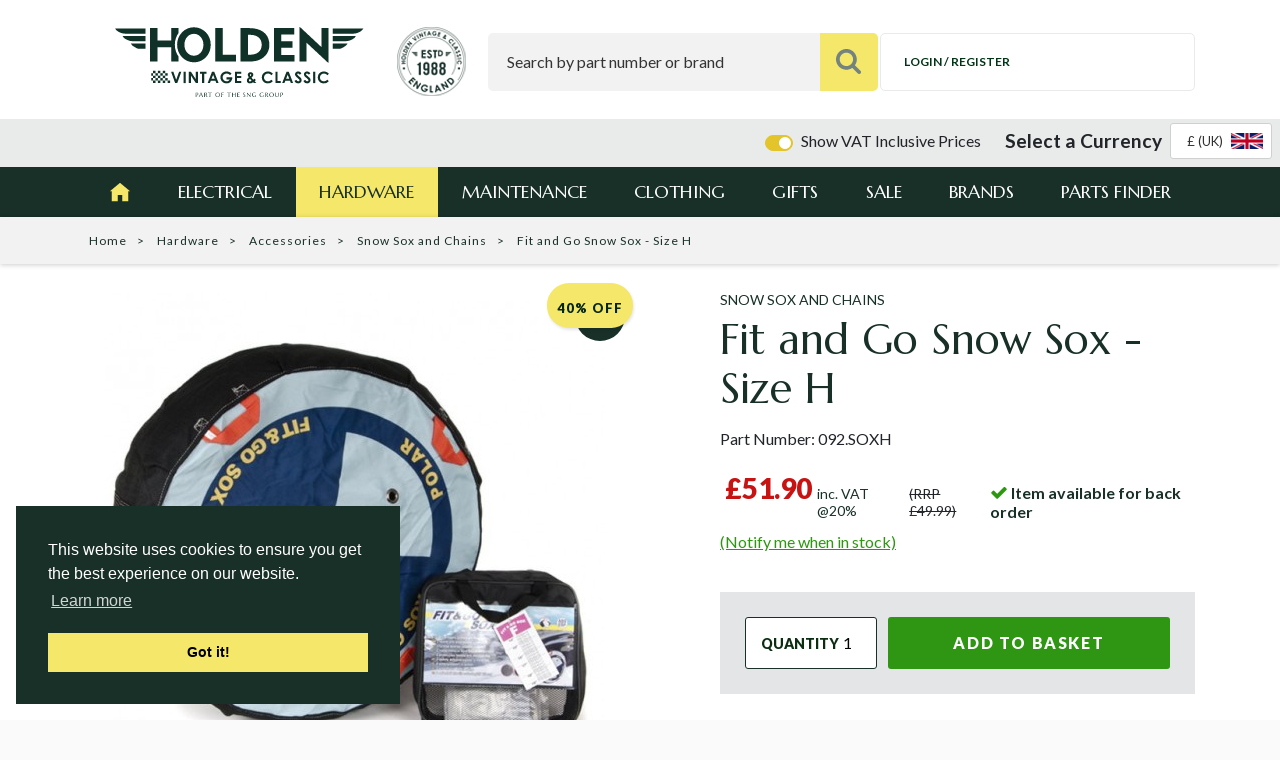

--- FILE ---
content_type: text/html; charset=UTF-8
request_url: https://www.holden.co.uk/p/fit_and_go_snow_sox_size_h
body_size: 19412
content:

<!DOCTYPE html>
<html lang="en">

<head>
    <meta charset="utf-8">
    <title>Fit and Go Snow Sox - Size H                                </title>
    <link rel="apple-touch-icon" sizes="57x57" href="https://www.holden.co.uk/nav/favicons/apple-icon-57x57.png">
    <link rel="apple-touch-icon" sizes="60x60" href="https://www.holden.co.uk/nav/favicons/apple-icon-60x60.png">
    <link rel="apple-touch-icon" sizes="72x72" href="https://www.holden.co.uk/nav/favicons/apple-icon-72x72.png">
    <link rel="apple-touch-icon" sizes="76x76" href="https://www.holden.co.uk/nav/favicons/apple-icon-76x76.png">
    <link rel="apple-touch-icon" sizes="114x114" href="https://www.holden.co.uk/nav/favicons/apple-icon-114x114.png">
    <link rel="apple-touch-icon" sizes="120x120" href="https://www.holden.co.uk/nav/favicons/apple-icon-120x120.png">
    <link rel="apple-touch-icon" sizes="144x144" href="https://www.holden.co.uk/nav/favicons/apple-icon-144x144.png">
    <link rel="apple-touch-icon" sizes="152x152" href="https://www.holden.co.uk/nav/favicons/apple-icon-152x152.png">
    <link rel="apple-touch-icon" sizes="180x180" href="https://www.holden.co.uk/nav/favicons/apple-icon-180x180.png">
    <link rel="icon" type="image/png" sizes="192x192" href="https://www.holden.co.uk/nav/favicons/android-icon-192x192.png">
    <link rel="icon" type="image/png" sizes="32x32" href="https://www.holden.co.uk/nav/favicons/favicon-32x32.png">
    <link rel="icon" type="image/png" sizes="96x96" href="https://www.holden.co.uk/nav/favicons/favicon-96x96.png">
    <link rel="icon" type="image/png" sizes="16x16" href="https://www.holden.co.uk/nav/favicons/favicon-16x16.png">
    <link rel="manifest" href="https://www.holden.co.uk/nav/favicons/manifest.json">
    <meta name="msapplication-TileColor" content="#162f29">
    <meta name="msapplication-TileImage" content="https://www.holden.co.uk/nav/favicons/ms-icon-144x144.png">
    <meta name="theme-color" content="#162f29">
        <meta name="description" content="A pair of textile anti skid covers, quick and easy to fit, to give you traction on snow. Includes storage bag and gloves, 1 pair per pack. Available for a large range of wheel/tyre sizes, each size fits particular wheel/tyre sizes, select size from chart below. Enter this number in the search box at">
    <meta name="keywords" content="">
    <meta name="author" content="Hughes Media Internet 01886 85 33 85 www.hughesmedia.co.uk">
    <meta name="viewport" content="initial-scale=1.0, maximum-scale=1.0, user-scalable=0, width=device-width">
    <meta name="format-detection" content="telephone=no">
                <meta property="og:title" content="Fit and Go Snow Sox - Size H">
    <meta property="og:url" content="https://www.holden.co.uk/p/fit_and_go_snow_sox_size_h">
    <meta property="og:image" content="https://www.holden.co.uk/img/092-soxd-6.jpg/prod_lightbox">
            <base href="https://www.holden.co.uk/">
    
        <!-- Le styles -->
        <link href="https://www.holden.co.uk/css/bootstrap.min.css?v=a15c2ac3234aa8f6064ef9c1f7383c37" rel="stylesheet">
        <link href="https://www.holden.co.uk/css/vendor/tom-select.css?v=a71c2b20589357f974708f993068d857" rel="stylesheet">
        <link rel="preload" href="https://www.holden.co.uk/css/vendor/fontawesome/font-awesome.css?v=32e2186ad5662c2297a0e3dac015fb11" as="style" onload="this.onload=null;this.rel='stylesheet'">
        <noscript>
            <link rel="stylesheet" href="https://www.holden.co.uk/css/vendor/fontawesome/font-awesome.css?v=32e2186ad5662c2297a0e3dac015fb11">
        </noscript>
                    <script>
        // Load CSS Polyfill
        !function (n){"use strict";n.loadCSS||(n.loadCSS=function(){});var o=loadCSS.relpreload={};if(o.support=function(){var e;try{e=n.document.createElement("link").relList.supports("preload")}catch(t){e=!1}return function(){return e}}(),o.bindMediaToggle=function(t){var e=t.media||"all";function a(){t.addEventListener?t.removeEventListener("load",a):t.attachEvent&&t.detachEvent("onload",a),t.setAttribute("onload",null),t.media=e}t.addEventListener?t.addEventListener("load",a):t.attachEvent&&t.attachEvent("onload",a),setTimeout(function(){t.rel="stylesheet",t.media="only x"}),setTimeout(a,3e3)},o.poly=function(){if(!o.support())for(var t=n.document.getElementsByTagName("link"),e=0;e<t.length;e++){var a=t[e];"preload"!==a.rel||"style"!==a.getAttribute("as")||a.getAttribute("data-loadcss")||(a.setAttribute("data-loadcss",!0),o.bindMediaToggle(a))}},!o.support()){o.poly();var t=n.setInterval(o.poly,500);n.addEventListener?n.addEventListener("load",function(){o.poly(),n.clearInterval(t)}):n.attachEvent&&n.attachEvent("onload",function(){o.poly(),n.clearInterval(t)})}"undefined"!=typeof exports?exports.loadCSS=loadCSS:n.loadCSS=loadCSS}("undefined" != typeof global ? global : this);
    </script>
        <link href="https://www.holden.co.uk/css/main.css?v=41a206f6ec11dba99f1896c49ab16f93" rel="stylesheet">
        <link href="https://www.holden.co.uk/uploads/hvc_styles.css?v=dc8279bcfdb47c006b83e3b1d4f8aafe" rel="stylesheet" />
    
    
            
    <script type="application/ld+json">
{
    "@context": "https://schema.org/",
    "@type": "Product",
    "name": "Fit and Go Snow Sox - Size H",
    "image": [
            "https://www.holden.co.uk/img/092-soxd-6.jpg/prod_large"        ],
    "description": "<p>A pair of textile anti skid covers, quick and easy to fit, to give you traction on snow. Includes storage bag and gloves, 1 pair per pack. Available for a large range of wheel/tyre sizes, each size fits particular wheel/tyre sizes, select size from chart below. Enter this number in the search box at top right to obtain full details of that size<\/p>\r\n",
    "sku": "092.SOXH",
        "url": "https://www.holden.co.uk/p/fit_and_go_snow_sox_size_h",
    "offers": {
        "@type": "Offer",
        "url": "https://www.holden.co.uk/p/fit_and_go_snow_sox_size_h",
        "priceCurrency": "GBP",
        "price": "51.9"
    }

    }
    </script>

                
        <!--Start of Tawk.to Script-->
        <script type="text/javascript">
            var Tawk_API = Tawk_API || {},
                Tawk_LoadStart = new Date();

            (function() {

                var s1 = document.createElement("script"),
                    s0 = document.getElementsByTagName("script")[0];

                s1.async = true;

                s1.src = 'https://embed.tawk.to/563c991b348323ad64cad82c/default';

                s1.charset = 'UTF-8';

                s1.setAttribute('crossorigin', '*');

                s0.parentNode.insertBefore(s1, s0);

            })();
        </script>
        <!--End of Tawk.to Script-->
    
            <script type="text/javascript">
        var dataLayer = [];
    </script>
    
            <script type="text/javascript">
            // Measure a view of product details. This example assumes the detail view occurs on pageload,
            // and also tracks a standard pageview of the details page.
            dataLayer.push({
                'ecommerce': {
                    'detail': {
                        'products': [{
                            'name': 'Fit and Go Snow Sox - Size H',
                            'id': '092.SOXH'
                            }]
                        }
                    }
                });

            dataLayer.push(
                {
                    'event': 'view_item',
                    'ecommerce': {
                        'items': [{
                            'item_name': 'Fit and Go Snow Sox - Size H',
                            'item_id': '092.SOXH',
                            }]
                        }
                    });
        </script>
    
    
        
    <!-- Google Tag Manager -->
    <script>
        (function(w, d, s, l, i) {
            w[l] = w[l] || [];
            w[l].push({
                'gtm.start':

                    new Date().getTime(),
                event: 'gtm.js'
            });
            var f = d.getElementsByTagName(s)[0],

                j = d.createElement(s),
                dl = l != 'dataLayer' ? '&l=' + l : '';
            j.async = true;
            j.src =

                'https://www.googletagmanager.com/gtm.js?id=' + i + dl;
            f.parentNode.insertBefore(j, f);

        })(window, document, 'script', 'dataLayer', 'GTM-584RNW6');
    </script>
    <!-- End Google Tag Manager -->
    











    
        <!-- TrustBox script -->
        <script type="text/javascript" src="//widget.trustpilot.com/bootstrap/v5/tp.widget.bootstrap.min.js" async></script>
        <!-- End TrustBox script -->
    
    </head>

<body>
<noscript><iframe src="https://www.googletagmanager.com/ns.html?id=GTM-584RNW6" height="0" width="0" style="display:none;

visibility:hidden"></iframe></noscript>









<div class="main-outercon">
    
        <!--Begin header section-->
        <header class="header-outer">
            <div class="icon-bar d-md-none d-block">
                <div class="icon-bar-inner pt-3 pb-2">    <div class="trust-pilot-header-outer">
        <div class="trustpilot-widget mt-0 mb-0" data-locale="en-GB"
             data-template-id="5419b6a8b0d04a076446a9ad"
             data-businessunit-id="5bc4c30053cff60001effe45" data-style-height="24px"
             data-style-width="100%" data-theme="light">
            <a href="https://uk.trustpilot.com/review/www.holden.co.uk" target="_blank" rel="noopener">Trustpilot</a>
        </div>
    </div>
    </div>            </div>

            <div class="d-md-none d-block">
                                    <div class="d-flex justify-content-center mt-2" x-data="currency">
                        <div x-cloak>
                            <div x-show="!loading">
                                <div class="d-flex align-items-center vat-currency-container">
                                        
    <div class="toggle-box ml-auto mr-4">
        <div class="custom-control custom-switch ml-auto d-flex align-items-center">
            <input class="custom-control-input" type="checkbox" id="vat-toggle" checked>
            <label class="custom-control-label" for="vat-toggle" style="cursor:pointer;">
                Show VAT Inclusive Prices
            </label>
        </div>
    </div>
                                    <label for="currency_selector" class="text-nowrap">Select a Currency</label>
                                    <select name="currency_selector" id="currency_selector" class="ml-2 tom-image-select"
                                            @change="changeCurrency($el)">
                                        <option data-image="https://www.holden.co.uk/nav/flags/gb_32.png" value="GBP" selected>&pound; (UK)</option>
                                        <option data-image="https://www.holden.co.uk/nav/flags/eu_32.png" value="EUR" >&euro; (EU)</option>
                                                                            </select>
                                </div>

                            </div>
                            <div x-show="loading">

                                <div class="d-flex align-items-center">
                                    <label class="text-nowrap">Please wait...</label>
                                    <span class="ml-2 spinner-grow"></span>
                                </div>

                            </div>
                        </div>
                    </div>
                            </div>

            <div class="header-top-outer">
                <div class="container">
                    <div class="row">
                        <div class="col-sm-12">
                            <div class="top-inner">
                                <div class="header-left">
                                    <div class="logo hvc-logo">
                                        <a href="">
                                            <div class="logo-image-wrapper">
                                                                                                    <img src="https://www.holden.co.uk/uploads/site-logos/holden-logo-green.svg" alt="Holden Vintage & Classic">
                                                                                                                                            </div>
                                        </a>
                                    </div>
                                    <div class="sign">
                                        <a href="https://www.holden.co.uk/holden_vintage_classic_celebrates_its_30th_year">
                                            <div class="sign-image-wrapper">
                                            <img src="https://www.holden.co.uk/nav/seal.png?v=2" alt="30 Years">
                                            </div>
                                        </a>
                                    </div>
                                </div>
                                <div class="header-right">
                                    <div class="search-area">
                                        <form action="/search.php" method="get" id="header-search-form">
                                            <div class="search-text">
                                                <input type="text" placeholder="Search by part number or brand" name="search_string" id="search-input" />
                                            </div>
                                            <button type="submit"><img src="https://www.holden.co.uk/nav/search.svg" alt="" />
                                            </button>
                                        </form>
                                    </div>
                                    <div class="cart-area">
                                                                                    <a href="/account_login" class="login"><i class="fa fa-user-o"></i><span>Login / Register</span></a>
                                                                                                                                                                <div class="in-page-basket" id="in-page-basket-cont">
                                            <div class="in-page-basket-products" id="in-page-basket-products-scroll">
                                                                                                                                                    <div class="alert alert-info">Basket is empty!</div>
                                                                                            </div>
                                            <div class="in-page-basket-footer">
                                                <div class="in-page-basket-summary">
                                                    <div class="row">
                                                        <div class="col-9 col-sm-10">Total number of items in your
                                                            basket
                                                        </div>
                                                        <div class="col-3 col-sm-2 text-right">0</div>
                                                    </div>
                                                    <div class="row basket-subtotal">
                                                        <div class="col-9 col-sm-10">
                                                            Subtotal
                                                            (Excluding
                                                                                                                        delivery)<br />
                                                            <small class="text-muted">Delivery costs may vary depending
                                                                on location
                                                            </small>
                                                        </div>
                                                        <div class="col-3 col-sm-2 text-right">
                                                            &#163;0.00
                                                        </div>
                                                    </div>
                                                </div>
                                                <div class="in-page-basket-buttons">
                                                    <div class="form-row">
                                                        <div class="col col-sm-6">
                                                            <button type="button" class="button transparent white" id="close-in-page-basket-btn">
                                                                Continue shopping
                                                            </button>
                                                        </div>
                                                        <div class="col col-sm-6">
                                                            <a href="https://www.holden.co.uk/basket" class="button secondary">
                                                                Go to basket
                                                            </a>
                                                        </div>
                                                    </div>
                                                </div>
                                            </div>
                                        </div>
                                    </div>
                                    <div class="menu-icon">
                                        <div id="nav-icon4"><span></span> <span></span> <span></span></div>
                                    </div>
                                </div>
                            </div>
                        </div>
                    </div>
                </div>
            </div>

            <div class="icon-bar d-md-block d-none">
                                    <div class="position-absolute pt-1" style="right: 0.5em;z-index:99">
                        <div class="d-flex align-items-center" x-data="currency">
                            <div class="ml-auto" x-cloak>
                                <div x-show="!loading">
                                    <div class="d-flex align-items-center">
                                            
    <div class="toggle-box ml-auto mr-4">
        <div class="custom-control custom-switch ml-auto d-flex align-items-center">
            <input class="custom-control-input" type="checkbox" id="vat-toggle" checked>
            <label class="custom-control-label" for="vat-toggle" style="cursor:pointer;">
                Show VAT Inclusive Prices
            </label>
        </div>
    </div>
                                        <label for="currency_selector" class="text-nowrap"><strong style="font-size: larger;">Select a Currency</strong></label>
                                        <select name="currency_selector" id="currency_selector" class="ml-2 tom-image-select"
                                                @change="changeCurrency($el)">
                                            <option data-image="https://www.holden.co.uk/nav/flags/gb_32.png" data-symbol="&pound;" value="GBP" selected>&pound; (UK)</option>
                                            <option data-image="https://www.holden.co.uk/nav/flags/eu_32.png" data-symbol="&euro;" value="EUR" >&euro; (EU)</option>
                                                                                    </select>
                                    </div>

                                </div>
                                <div x-show="loading">

                                    <div class="d-flex align-items-center">
                                        <label class="text-nowrap">Please wait...</label>
                                        <span class="spinner-grow"></span>
                                    </div>

                                </div>
                            </div>
                        </div>
                    </div>
                                <div class="icon-bar-inner pt-3 pb-2">    <div class="trust-pilot-header-outer">
        <div class="trustpilot-widget mt-0 mb-0" data-locale="en-GB"
             data-template-id="5419b6a8b0d04a076446a9ad"
             data-businessunit-id="5bc4c30053cff60001effe45" data-style-height="24px"
             data-style-width="100%" data-theme="light">
            <a href="https://uk.trustpilot.com/review/www.holden.co.uk" target="_blank" rel="noopener">Trustpilot</a>
        </div>
    </div>
    </div>            </div>
    
<div class="main-menu-outer">
    <div class="container">
        <div class="row">
            <div class="col-sm-12">
                <div class="menu">
                    <ul>
                        <li class="home active"><a href="https://www.holden.co.uk"></a></li>
                                                    <li class=" sub-nav electrical-1">
                                <a href="https://www.holden.co.uk/c/electrical">Electrical</a>
                                <span class="has-sub"></span>
                                    <div class="mega-menu">
                                        <div class="sub-menu">
                                                                                            <div class="menu-group">
                                                    <h6><a href="https://www.holden.co.uk/c/batteries">Batteries</a> <span class="head-sub"></span></h6>
                                                                                                            <ul>
                                                                                                                            <li><a href="https://www.holden.co.uk/c/electrical/batteries/batteries1">Batteries</a></li>
                                                                                                                            <li><a href="https://www.holden.co.uk/c/electrical/batteries/battery_accessories">Battery Accessories</a></li>
                                                                                                                            <li><a href="https://www.holden.co.uk/c/electrical/batteries/battery_cables_accessories1">Battery Cables & Accessories</a></li>
                                                                                                                    </ul>
                                                                                                    </div>
                                                                                            <div class="menu-group">
                                                    <h6><a href="https://www.holden.co.uk/c/control_boxes">Control Boxes</a> <span class="head-sub"></span></h6>
                                                                                                            <ul>
                                                                                                                            <li><a href="https://www.holden.co.uk/c/electrical/control_boxes/control_boxes_regulators1">Control Boxes/Regulators</a></li>
                                                                                                                            <li><a href="https://www.holden.co.uk/c/electrical/control_boxes/flasher_units">Flasher Units</a></li>
                                                                                                                            <li><a href="https://www.holden.co.uk/c/electrical/control_boxes/fuse_boxes">Fuse Boxes & Fuses</a></li>
                                                                                                                            <li><a href="https://www.holden.co.uk/c/electrical/control_boxes/relays">Relays</a></li>
                                                                                                                    </ul>
                                                                                                    </div>
                                                                                            <div class="menu-group">
                                                    <h6><a href="https://www.holden.co.uk/c/dynamos_starters">Dynamos & Starters</a> <span class="head-sub"></span></h6>
                                                                                                            <ul>
                                                                                                                            <li><a href="https://www.holden.co.uk/c/electrical/dynamos_starters/original_lucas_starters_and_alternators">Original Lucas Starters and Alternators</a></li>
                                                                                                                            <li><a href="https://www.holden.co.uk/c/electrical/dynamos_starters/lucas_starter_motors_">Lucas Classic Starters And Dynamos</a></li>
                                                                                                                            <li><a href="https://www.holden.co.uk/c/electrical/dynamos_starters/alternators">Alternators</a></li>
                                                                                                                            <li><a href="https://www.holden.co.uk/c/electrical/dynamos_starters/dummy_control_boxes_dynalites_1">Dummy Control Boxes (Dynalites)</a></li>
                                                                                                                            <li><a href="https://www.holden.co.uk/c/electrical/dynamos_starters/dynalites">Dynalites & Dynamos</a></li>
                                                                                                                            <li><a href="https://www.holden.co.uk/c/electrical/dynamos_starters/powerlite_starter_motors">Powerlite Starter Motors</a></li>
                                                                                                                    </ul>
                                                                                                    </div>
                                                                                            <div class="menu-group">
                                                    <h6><a href="https://www.holden.co.uk/c/electrical_accessories">Electrical Accessories</a> <span class="head-sub"></span></h6>
                                                                                                            <ul>
                                                                                                                            <li><a href="https://www.holden.co.uk/c/electrical/electrical_accessories/aerials_loudspeakers">Aerials & Loudspeakers</a></li>
                                                                                                                            <li><a href="https://www.holden.co.uk/c/electrical/electrical_accessories/cigar_lighters">Cigar Lighters</a></li>
                                                                                                                            <li><a href="https://www.holden.co.uk/c/electrical/electrical_accessories/horns_spares">Horns & Spares</a></li>
                                                                                                                    </ul>
                                                                                                    </div>
                                                                                            <div class="menu-group">
                                                    <h6><a href="https://www.holden.co.uk/c/heaters_electrical_fans">Heaters & Electrical Fans</a> <span class="head-sub"></span></h6>
                                                                                                            <ul>
                                                                                                                            <li><a href="https://www.holden.co.uk/c/electrical/heaters_electrical_fans/fan_motors">Fan Motors</a></li>
                                                                                                                            <li><a href="https://www.holden.co.uk/c/electrical/heaters_electrical_fans/revotec_fan_kits">Revotec Fan Kits</a></li>
                                                                                                                            <li><a href="https://www.holden.co.uk/c/electrical/heaters_electrical_fans/circular_heaters">Circular Heaters</a></li>
                                                                                                                            <li><a href="https://www.holden.co.uk/c/electrical/heaters_electrical_fans/electric_fans">Electric Fans & Fan Belts</a></li>
                                                                                                                            <li><a href="https://www.holden.co.uk/c/electrical/heaters_electrical_fans/electric_water_pumps">Electric Water Pumps</a></li>
                                                                                                                            <li><a href="https://www.holden.co.uk/c/electrical/heaters_electrical_fans/heaters_parts">Heaters & Parts</a></li>
                                                                                                                            <li><a href="https://www.holden.co.uk/c/electrical/heaters_electrical_fans/screen_demisters_heaters">Screen Demisters</a></li>
                                                                                                                    </ul>
                                                                                                    </div>
                                                                                            <div class="menu-group">
                                                    <h6><a href="https://www.holden.co.uk/c/ignition">Ignition</a> <span class="head-sub"></span></h6>
                                                                                                            <ul>
                                                                                                                            <li><a href="https://www.holden.co.uk/c/electrical/ignition/ignition_amplifier_s_">Ignition Amplifiers </a></li>
                                                                                                                            <li><a href="https://www.holden.co.uk/c/electrical/ignition/ignition_ignitors">Pertronix Ignitors</a></li>
                                                                                                                            <li><a href="https://www.holden.co.uk/c/electrical/ignition/distributors_and_distributor_parts">Distributors and Distributor Parts</a></li>
                                                                                                                            <li><a href="https://www.holden.co.uk/c/electrical/ignition/distributors_electronic">123 Electronic Distributors</a></li>
                                                                                                                            <li><a href="https://www.holden.co.uk/c/electrical/ignition/ignition_coils">Ignition Coils</a></li>
                                                                                                                            <li><a href="https://www.holden.co.uk/c/electrical/ignition/ignition_leads">Ignition Leads</a></li>
                                                                                                                            <li><a href="https://www.holden.co.uk/c/electrical/ignition/ignition_sundries">Ignition Sundries</a></li>
                                                                                                                            <li><a href="https://www.holden.co.uk/c/electrical/ignition/lumenition_ignition_systems">Lumenition Ignition Systems</a></li>
                                                                                                                            <li><a href="https://www.holden.co.uk/c/electrical/ignition/spark_plugs">Spark Plugs & Caps</a></li>
                                                                                                                    </ul>
                                                                                                    </div>
                                                                                            <div class="menu-group">
                                                    <h6><a href="https://www.holden.co.uk/c/lighting">Lighting</a> <span class="head-sub"></span></h6>
                                                                                                            <ul>
                                                                                                                            <li><a href="https://www.holden.co.uk/c/electrical/lighting/sealed_beam_units_">Sealed Beam Units </a></li>
                                                                                                                            <li><a href="https://www.holden.co.uk/c/electrical/lighting/led_lights">LED Lights & Bulbs</a></li>
                                                                                                                            <li><a href="https://www.holden.co.uk/c/electrical/lighting/bulbs_warning_lamps">Bulbs & Warning Lamps</a></li>
                                                                                                                            <li><a href="https://www.holden.co.uk/c/electrical/lighting/bulb_holders_harnesses">Bulb Holders & Harnesses</a></li>
                                                                                                                            <li><a href="https://www.holden.co.uk/c/electrical/lighting/headlamps">Headlamps & Parts</a></li>
                                                                                                                            <li><a href="https://www.holden.co.uk/c/electrical/lighting/interior_lamps">Interior Lamps</a></li>
                                                                                                                            <li><a href="https://www.holden.co.uk/c/electrical/lighting/light_units">Light Units</a></li>
                                                                                                                            <li><a href="https://www.holden.co.uk/c/electrical/lighting/medallions">Medallions</a></li>
                                                                                                                            <li><a href="https://www.holden.co.uk/c/electrical/lighting/numberplate_lamps">Numberplate Lamps</a></li>
                                                                                                                            <li><a href="https://www.holden.co.uk/c/electrical/lighting/rear_lamps">Rear & Reverse Lamps</a></li>
                                                                                                                            <li><a href="https://www.holden.co.uk/c/electrical/lighting/reflectors">Reflectors</a></li>
                                                                                                                            <li><a href="https://www.holden.co.uk/c/electrical/lighting/side_and_flasher_lamps">Side and Flasher Lamps</a></li>
                                                                                                                            <li><a href="https://www.holden.co.uk/c/electrical/lighting/spot_driving_fog_lamps">Spot /Driving/Fog Lamps</a></li>
                                                                                                                            <li><a href="https://www.holden.co.uk/c/electrical/lighting/stoneguards_and_rims">Stoneguards and Rims</a></li>
                                                                                                                    </ul>
                                                                                                    </div>
                                                                                            <div class="menu-group">
                                                    <h6><a href="https://www.holden.co.uk/c/switches">Switches</a> <span class="head-sub"></span></h6>
                                                                                                            <ul>
                                                                                                                            <li><a href="https://www.holden.co.uk/c/electrical/switches/switch_embellishers">Switch Embellishers</a></li>
                                                                                                                            <li><a href="https://www.holden.co.uk/c/electrical/switches/battery_master_switches">Battery Master Switches</a></li>
                                                                                                                            <li><a href="https://www.holden.co.uk/c/electrical/switches/brake_light_switches2">Brake Light Switches</a></li>
                                                                                                                            <li><a href="https://www.holden.co.uk/c/electrical/switches/column_switches">Column Switches</a></li>
                                                                                                                            <li><a href="https://www.holden.co.uk/c/electrical/switches/courtesy_light_switches">Courtesy Light Switches</a></li>
                                                                                                                            <li><a href="https://www.holden.co.uk/c/electrical/switches/handlebar_mounted_switches">Handlebar Mounted Switches</a></li>
                                                                                                                            <li><a href="https://www.holden.co.uk/c/electrical/switches/horn_dip_switches">Horn & Dip Switches</a></li>
                                                                                                                            <li><a href="https://www.holden.co.uk/c/electrical/switches/ignition_switches">Ignition Switches</a></li>
                                                                                                                            <li><a href="https://www.holden.co.uk/c/electrical/switches/lucas_switches">Lucas Switches</a></li>
                                                                                                                            <li><a href="https://www.holden.co.uk/c/electrical/switches/oil_pressure_switches">Oil Pressure Switches</a></li>
                                                                                                                            <li><a href="https://www.holden.co.uk/c/electrical/switches/overdrive_switches_solenoids">Overdrive Switches & Solenoids</a></li>
                                                                                                                            <li><a href="https://www.holden.co.uk/c/electrical/switches/panel_indicator_switches">Panel Indicator Switches</a></li>
                                                                                                                            <li><a href="https://www.holden.co.uk/c/electrical/switches/push_button_switches">Push Button Switches</a></li>
                                                                                                                            <li><a href="https://www.holden.co.uk/c/electrical/switches/push_pull_switches">Push-Pull Switches</a></li>
                                                                                                                            <li><a href="https://www.holden.co.uk/c/electrical/switches/rocker_switches">Rocker Switches</a></li>
                                                                                                                            <li><a href="https://www.holden.co.uk/c/electrical/switches/rotary_switches">Rotary Switches</a></li>
                                                                                                                            <li><a href="https://www.holden.co.uk/c/electrical/switches/starter_switches_solenoids">Starter Solenoids</a></li>
                                                                                                                            <li><a href="https://www.holden.co.uk/c/electrical/switches/toggle_switches">Toggle Switches</a></li>
                                                                                                                    </ul>
                                                                                                    </div>
                                                                                            <div class="menu-group">
                                                    <h6><a href="https://www.holden.co.uk/c/wiring">Wiring</a> <span class="head-sub"></span></h6>
                                                                                                            <ul>
                                                                                                                            <li><a href="https://www.holden.co.uk/c/electrical/wiring/battery_cables_accessories">Battery Cables & Accessories</a></li>
                                                                                                                            <li><a href="https://www.holden.co.uk/c/electrical/wiring/cable_clips">Cable Clips</a></li>
                                                                                                                            <li><a href="https://www.holden.co.uk/c/electrical/wiring/cable_ties">Cable Ties</a></li>
                                                                                                                            <li><a href="https://www.holden.co.uk/c/electrical/wiring/connectors">Connectors</a></li>
                                                                                                                            <li><a href="https://www.holden.co.uk/c/electrical/wiring/earthing_cables">Earthing Cables</a></li>
                                                                                                                            <li><a href="https://www.holden.co.uk/c/electrical/wiring/eyelets">Eyelets</a></li>
                                                                                                                            <li><a href="https://www.holden.co.uk/c/electrical/wiring/grommets">Grommets</a></li>
                                                                                                                            <li><a href="https://www.holden.co.uk/c/electrical/wiring/junction_boxes">Junction Boxes</a></li>
                                                                                                                            <li><a href="https://www.holden.co.uk/c/electrical/wiring/plugs_sockets">Plugs & Sockets</a></li>
                                                                                                                            <li><a href="https://www.holden.co.uk/c/electrical/wiring/sleeving">Sleeving</a></li>
                                                                                                                            <li><a href="https://www.holden.co.uk/c/electrical/wiring/tape">Tape</a></li>
                                                                                                                            <li><a href="https://www.holden.co.uk/c/electrical/wiring/terminal_covers">Terminal Covers</a></li>
                                                                                                                            <li><a href="https://www.holden.co.uk/c/electrical/wiring/wire_17_25_35_42_70_amps">Wire </a></li>
                                                                                                                    </ul>
                                                                                                    </div>
                                                                                    </div>
                                                                            </div>
                                                            </li>
                                                    <li class="active sub-nav hardware-2">
                                <a href="https://www.holden.co.uk/c/hardware">Hardware</a>
                                <span class="has-sub"></span>
                                    <div class="mega-menu">
                                        <div class="sub-menu">
                                                                                            <div class="menu-group">
                                                    <h6><a href="https://www.holden.co.uk/c/clutch1">Clutch</a> <span class="head-sub"></span></h6>
                                                                                                            <ul>
                                                                                                                            <li><a href="https://www.holden.co.uk/c/hardware/clutch1/clutch_kits_">Clutch Kits </a></li>
                                                                                                                            <li><a href="https://www.holden.co.uk/c/hardware/clutch1/reservoir">Reservoir</a></li>
                                                                                                                    </ul>
                                                                                                    </div>
                                                                                            <div class="menu-group">
                                                    <h6><a href="https://www.holden.co.uk/c/engine_cooling_">Engine Cooling </a> <span class="head-sub"></span></h6>
                                                                                                            <ul>
                                                                                                                            <li><a href="https://www.holden.co.uk/c/hardware/engine_cooling_/aluminium_radiators_">Aluminium Radiators </a></li>
                                                                                                                            <li><a href="https://www.holden.co.uk/c/hardware/engine_cooling_/header_tanks_">Header Tanks </a></li>
                                                                                                                            <li><a href="https://www.holden.co.uk/c/hardware/engine_cooling_/radiators_and_spares">Radiator Spares</a></li>
                                                                                                                    </ul>
                                                                                                    </div>
                                                                                            <div class="menu-group">
                                                    <h6><a href="https://www.holden.co.uk/c/transmission">Rear Axle</a> <span class="head-sub"></span></h6>
                                                                                                    </div>
                                                                                            <div class="menu-group">
                                                    <h6><a href="https://www.holden.co.uk/c/accessories1">Accessories</a> <span class="head-sub"></span></h6>
                                                                                                            <ul>
                                                                                                                            <li><a href="https://www.holden.co.uk/c/hardware/accessories1/aeroscreens">Aeroscreens & Wind Deflectors</a></li>
                                                                                                                            <li><a href="https://www.holden.co.uk/c/hardware/accessories1/ashtrays">Ashtrays</a></li>
                                                                                                                            <li><a href="https://www.holden.co.uk/c/hardware/accessories1/badge_bars_badges">Bumpers, Badge Bars & Badges</a></li>
                                                                                                                            <li><a href="https://www.holden.co.uk/c/hardware/accessories1/boot_racks">Boot Racks</a></li>
                                                                                                                            <li><a href="https://www.holden.co.uk/c/hardware/accessories1/fire_extinguishers">Fire Extinguishers</a></li>
                                                                                                                            <li><a href="https://www.holden.co.uk/c/hardware/accessories1/gear_lever_knobs">Gear Lever Knobs</a></li>
                                                                                                                            <li><a href="https://www.holden.co.uk/c/hardware/accessories1/heat_control">Heat Control</a></li>
                                                                                                                            <li><a href="https://www.holden.co.uk/c/hardware/accessories1/motorcycle_parts">Motorcycle Parts</a></li>
                                                                                                                            <li><a href="https://www.holden.co.uk/c/hardware/accessories1/number_plates">Number Plates</a></li>
                                                                                                                            <li><a href="https://www.holden.co.uk/c/hardware/accessories1/safety1">Safety</a></li>
                                                                                                                            <li><a href="https://www.holden.co.uk/c/hardware/accessories1/snow_sox_and_chains">Snow Sox and Chains</a></li>
                                                                                                                    </ul>
                                                                                                    </div>
                                                                                            <div class="menu-group">
                                                    <h6><a href="https://www.holden.co.uk/c/body_hardware">Body Hardware</a> <span class="head-sub"></span></h6>
                                                                                                            <ul>
                                                                                                                            <li><a href="https://www.holden.co.uk/c/hardware/body_hardware/engine_components">Engine Components</a></li>
                                                                                                                            <li><a href="https://www.holden.co.uk/c/hardware/body_hardware/miscellaneous_items">Fittings</a></li>
                                                                                                                            <li><a href="https://www.holden.co.uk/c/hardware/body_hardware/seals">Seals</a></li>
                                                                                                                            <li><a href="https://www.holden.co.uk/c/hardware/body_hardware/steering_wheels">Steering Wheels</a></li>
                                                                                                                    </ul>
                                                                                                    </div>
                                                                                            <div class="menu-group">
                                                    <h6><a href="https://www.holden.co.uk/c/brakes_suspension">Brakes & Suspension</a> <span class="head-sub"></span></h6>
                                                                                                            <ul>
                                                                                                                            <li><a href="https://www.holden.co.uk/c/hardware/brakes_suspension/brake_servo">Brake Servo</a></li>
                                                                                                                            <li><a href="https://www.holden.co.uk/c/hardware/brakes_suspension/brake_calipers_">Brake Calipers </a></li>
                                                                                                                            <li><a href="https://www.holden.co.uk/c/hardware/brakes_suspension/brake_conversion_kits">Brake Conversion Kits</a></li>
                                                                                                                            <li><a href="https://www.holden.co.uk/c/hardware/brakes_suspension/brake_cylinders_piston">Brake Cylinders & Piston</a></li>
                                                                                                                            <li><a href="https://www.holden.co.uk/c/hardware/brakes_suspension/brake_disks">Brake Disks</a></li>
                                                                                                                            <li><a href="https://www.holden.co.uk/c/hardware/brakes_suspension/brake_clutch_fluids1">Brake & Clutch Fluids</a></li>
                                                                                                                            <li><a href="https://www.holden.co.uk/c/hardware/brakes_suspension/brake_light_switches1">Brake Light Switches</a></li>
                                                                                                                            <li><a href="https://www.holden.co.uk/c/hardware/brakes_suspension/brake_pads_shoes">Brake Pads & Shoes</a></li>
                                                                                                                            <li><a href="https://www.holden.co.uk/c/hardware/brakes_suspension/brake_pipe_fittings">Brake Pipe & Fittings</a></li>
                                                                                                                            <li><a href="https://www.holden.co.uk/c/hardware/brakes_suspension/brake_wheel_cylinders">Brake Wheel Cylinders</a></li>
                                                                                                                            <li><a href="https://www.holden.co.uk/c/hardware/brakes_suspension/bump_stops">Bump Stops</a></li>
                                                                                                                            <li><a href="https://www.holden.co.uk/c/hardware/brakes_suspension/shock_absorbers">Shock Absorbers</a></li>
                                                                                                                    </ul>
                                                                                                    </div>
                                                                                            <div class="menu-group">
                                                    <h6><a href="https://www.holden.co.uk/c/competition_equip_">Competition Equipment</a> <span class="head-sub"></span></h6>
                                                                                                            <ul>
                                                                                                                            <li><a href="https://www.holden.co.uk/c/hardware/competition_equip_/competition_harnesses1">Competition Harnesses</a></li>
                                                                                                                            <li><a href="https://www.holden.co.uk/c/hardware/competition_equip_/competition_numbers">Competition Numbers</a></li>
                                                                                                                            <li><a href="https://www.holden.co.uk/c/hardware/competition_equip_/rally_navigation_aids1">Rally Navigation Aids</a></li>
                                                                                                                            <li><a href="https://www.holden.co.uk/c/hardware/competition_equip_/tripmeters">Tripmeters</a></li>
                                                                                                                    </ul>
                                                                                                    </div>
                                                                                            <div class="menu-group">
                                                    <h6><a href="https://www.holden.co.uk/c/exhausts">Exhausts</a> <span class="head-sub"></span></h6>
                                                                                                            <ul>
                                                                                                                            <li><a href="https://www.holden.co.uk/c/hardware/exhausts/exhaust_clamps_etc_">Exhaust Accessories</a></li>
                                                                                                                            <li><a href="https://www.holden.co.uk/c/hardware/exhausts/exhaust_pipe_trims">Exhaust Systems </a></li>
                                                                                                                    </ul>
                                                                                                    </div>
                                                                                            <div class="menu-group">
                                                    <h6><a href="https://www.holden.co.uk/c/fixings">Fixings</a> <span class="head-sub"></span></h6>
                                                                                                            <ul>
                                                                                                                            <li><a href="https://www.holden.co.uk/c/hardware/fixings/special_bolts">Bumper Bolts</a></li>
                                                                                                                            <li><a href="https://www.holden.co.uk/c/hardware/fixings/fixings1">Fixings</a></li>
                                                                                                                            <li><a href="https://www.holden.co.uk/c/hardware/fixings/hose_clips">Hose Clips</a></li>
                                                                                                                            <li><a href="https://www.holden.co.uk/c/hardware/fixings/washers">Washers</a></li>
                                                                                                                    </ul>
                                                                                                    </div>
                                                                                            <div class="menu-group">
                                                    <h6><a href="https://www.holden.co.uk/c/fuel_pumps">Fuel Pumps</a> <span class="head-sub"></span></h6>
                                                                                                            <ul>
                                                                                                                            <li><a href="https://www.holden.co.uk/c/hardware/fuel_pumps/facet_fuel_pumps">Facet Fuel Pumps</a></li>
                                                                                                                            <li><a href="https://www.holden.co.uk/c/hardware/fuel_pumps/mechanical_fuel_pumps">Mechanical Fuel Pumps</a></li>
                                                                                                                            <li><a href="https://www.holden.co.uk/c/hardware/fuel_pumps/su_fuel_pumps">SU Fuel Pumps</a></li>
                                                                                                                    </ul>
                                                                                                    </div>
                                                                                            <div class="menu-group">
                                                    <h6><a href="https://www.holden.co.uk/c/fuel_systems">Fuel Systems</a> <span class="head-sub"></span></h6>
                                                                                                            <ul>
                                                                                                                            <li><a href="https://www.holden.co.uk/c/hardware/fuel_systems/fuel_injection">Fuel Injection</a></li>
                                                                                                                            <li><a href="https://www.holden.co.uk/c/hardware/fuel_systems/carburettors">Carburettors</a></li>
                                                                                                                            <li><a href="https://www.holden.co.uk/c/hardware/fuel_systems/fuel_filler_caps">Fuel Filler Caps</a></li>
                                                                                                                            <li><a href="https://www.holden.co.uk/c/hardware/fuel_systems/fuel_filters">Fuel Filters</a></li>
                                                                                                                            <li><a href="https://www.holden.co.uk/c/hardware/fuel_systems/fuel_hose_push_on_type_">Fuel Hose</a></li>
                                                                                                                            <li><a href="https://www.holden.co.uk/c/hardware/fuel_systems/fuel_pipe_fittings">Fuel Pipe & Fittings</a></li>
                                                                                                                            <li><a href="https://www.holden.co.uk/c/hardware/fuel_systems/other_carburettor_accessories">Other Carburettor Accessories</a></li>
                                                                                                                    </ul>
                                                                                                    </div>
                                                                                            <div class="menu-group">
                                                    <h6><a href="https://www.holden.co.uk/c/gauges">Gauges</a> <span class="head-sub"></span></h6>
                                                                                                            <ul>
                                                                                                                            <li><a href="https://www.holden.co.uk/c/hardware/gauges/aston_martin_gauges">Aston Martin Gauges</a></li>
                                                                                                                            <li><a href="https://www.holden.co.uk/c/hardware/gauges/porsche_gauges_">Porsche Gauges </a></li>
                                                                                                                            <li><a href="https://www.holden.co.uk/c/hardware/gauges/fuel_tank_senders">Fuel Tank Senders</a></li>
                                                                                                                            <li><a href="https://www.holden.co.uk/c/hardware/gauges/gauge_mounting_brackets_etc">Gauge Fittings & Parts</a></li>
                                                                                                                            <li><a href="https://www.holden.co.uk/c/hardware/gauges/other_ammeters">Other Gauges</a></li>
                                                                                                                            <li><a href="https://www.holden.co.uk/c/hardware/gauges/smiths_classic_gauges">Smiths Classic Gauges</a></li>
                                                                                                                    </ul>
                                                                                                    </div>
                                                                                            <div class="menu-group">
                                                    <h6><a href="https://www.holden.co.uk/c/mirrors">Mirrors</a> <span class="head-sub"></span></h6>
                                                                                                            <ul>
                                                                                                                            <li><a href="https://www.holden.co.uk/c/hardware/mirrors/exterior_mirrors">Exterior Mirrors</a></li>
                                                                                                                            <li><a href="https://www.holden.co.uk/c/hardware/mirrors/interior_mirrors">Interior Mirrors</a></li>
                                                                                                                    </ul>
                                                                                                    </div>
                                                                                            <div class="menu-group">
                                                    <h6><a href="https://www.holden.co.uk/c/oil_systems">Oil Systems</a> <span class="head-sub"></span></h6>
                                                                                                            <ul>
                                                                                                                            <li><a href="https://www.holden.co.uk/c/hardware/oil_systems/drain_plugs">Drain Plugs</a></li>
                                                                                                                            <li><a href="https://www.holden.co.uk/c/hardware/oil_systems/grease_nipples">Grease Nipples</a></li>
                                                                                                                            <li><a href="https://www.holden.co.uk/c/hardware/oil_systems/oil_cans_funnels_guns1">Oil Cans, Funnels & Guns</a></li>
                                                                                                                            <li><a href="https://www.holden.co.uk/c/hardware/oil_systems/oil_catch_tanks">Oil Catch Tanks</a></li>
                                                                                                                            <li><a href="https://www.holden.co.uk/c/hardware/oil_systems/oil_coolers">Oil Coolers</a></li>
                                                                                                                    </ul>
                                                                                                    </div>
                                                                                            <div class="menu-group">
                                                    <h6><a href="https://www.holden.co.uk/c/power_steering_">Power Steering </a> <span class="head-sub"></span></h6>
                                                                                                            <ul>
                                                                                                                            <li><a href="https://www.holden.co.uk/c/hardware/power_steering_/electrical_power_steering_conversion_">Electrical Power Steering Conversion </a></li>
                                                                                                                    </ul>
                                                                                                    </div>
                                                                                            <div class="menu-group">
                                                    <h6><a href="https://www.holden.co.uk/c/seats_seat_belts">Seats & Seat Belts</a> <span class="head-sub"></span></h6>
                                                                                                            <ul>
                                                                                                                            <li><a href="https://www.holden.co.uk/c/hardware/seats_seat_belts/seat_belts">Seat Belts</a></li>
                                                                                                                            <li><a href="https://www.holden.co.uk/c/hardware/seats_seat_belts/seat_fittings">Seat Fittings</a></li>
                                                                                                                            <li><a href="https://www.holden.co.uk/c/hardware/seats_seat_belts/sports_bucket_seats">Sports Bucket Seats</a></li>
                                                                                                                    </ul>
                                                                                                    </div>
                                                                                            <div class="menu-group">
                                                    <h6><a href="https://www.holden.co.uk/c/washers_wipers">Washers & Wipers</a> <span class="head-sub"></span></h6>
                                                                                                            <ul>
                                                                                                                            <li><a href="https://www.holden.co.uk/c/hardware/washers_wipers/washer_bottles">Washer Bottles & Pumps</a></li>
                                                                                                                            <li><a href="https://www.holden.co.uk/c/hardware/washers_wipers/washer_jets_tubing_fittings">Washer Jets, Tubing & Fittings</a></li>
                                                                                                                            <li><a href="https://www.holden.co.uk/c/hardware/washers_wipers/wheelboxes">Wheelboxes</a></li>
                                                                                                                            <li><a href="https://www.holden.co.uk/c/hardware/washers_wipers/wiper_arms">Wiper Arms</a></li>
                                                                                                                            <li><a href="https://www.holden.co.uk/c/hardware/washers_wipers/wiper_blades">Wiper Blades</a></li>
                                                                                                                            <li><a href="https://www.holden.co.uk/c/hardware/washers_wipers/wiper_delay">Wiper Delay</a></li>
                                                                                                                            <li><a href="https://www.holden.co.uk/c/hardware/washers_wipers/wiper_motors">Wiper Motors</a></li>
                                                                                                                    </ul>
                                                                                                    </div>
                                                                                            <div class="menu-group">
                                                    <h6><a href="https://www.holden.co.uk/c/wheels_">Wheels </a> <span class="head-sub"></span></h6>
                                                                                                            <ul>
                                                                                                                            <li><a href="https://www.holden.co.uk/c/hardware/wheels_/racing_wheels">Racing Wheels</a></li>
                                                                                                                            <li><a href="https://www.holden.co.uk/c/hardware/wheels_/wire_wheels_">Wire Wheels </a></li>
                                                                                                                            <li><a href="https://www.holden.co.uk/c/hardware/wheels_/wheel_spinners">Wheel Spinners</a></li>
                                                                                                                    </ul>
                                                                                                    </div>
                                                                                    </div>
                                                                            </div>
                                                            </li>
                                                    <li class=" sub-nav maintenance-3">
                                <a href="https://www.holden.co.uk/c/maintenance">Maintenance</a>
                                <span class="has-sub"></span>
                                    <div class="mega-menu">
                                        <div class="sub-menu">
                                                                                            <div class="menu-group">
                                                    <h6><a href="https://www.holden.co.uk/c/original_technical_publication">Original Technical Publication</a> <span class="head-sub"></span></h6>
                                                                                                            <ul>
                                                                                                                            <li><a href="https://www.holden.co.uk/c/maintenance/original_technical_publication/parts_technical_usb">Parts & Technical USB</a></li>
                                                                                                                    </ul>
                                                                                                    </div>
                                                                                            <div class="menu-group">
                                                    <h6><a href="https://www.holden.co.uk/c/air_filters">Air Filters</a> <span class="head-sub"></span></h6>
                                                                                                            <ul>
                                                                                                                            <li><a href="https://www.holden.co.uk/c/maintenance/air_filters/air_filter_elements">Air Filter Elements</a></li>
                                                                                                                            <li><a href="https://www.holden.co.uk/c/maintenance/air_filters/air_filters_chrome">Air Filters Chrome</a></li>
                                                                                                                            <li><a href="https://www.holden.co.uk/c/maintenance/air_filters/air_filters_original">Air Filters Original</a></li>
                                                                                                                    </ul>
                                                                                                    </div>
                                                                                            <div class="menu-group">
                                                    <h6><a href="https://www.holden.co.uk/c/care_storage">Care & Storage</a> <span class="head-sub"></span></h6>
                                                                                                            <ul>
                                                                                                                            <li><a href="https://www.holden.co.uk/c/maintenance/care_storage/car_covers">Car Covers</a></li>
                                                                                                                            <li><a href="https://www.holden.co.uk/c/maintenance/care_storage/hand_care">Hand Care</a></li>
                                                                                                                            <li><a href="https://www.holden.co.uk/c/maintenance/care_storage/car_hood_care">Car Hood Care</a></li>
                                                                                                                            <li><a href="https://www.holden.co.uk/c/maintenance/care_storage/chrome_metal_cleaners">Chrome & Metal Cleaners</a></li>
                                                                                                                            <li><a href="https://www.holden.co.uk/c/maintenance/care_storage/leather_interior_cleaners">Leather & Interior Cleaners</a></li>
                                                                                                                            <li><a href="https://www.holden.co.uk/c/maintenance/care_storage/motorcycle_care_products">Motorcycle Care & Covers</a></li>
                                                                                                                            <li><a href="https://www.holden.co.uk/c/maintenance/care_storage/polishes_cleaners">Polishes & Cleaners</a></li>
                                                                                                                            <li><a href="https://www.holden.co.uk/c/maintenance/care_storage/wheel_cleaning">Wheel Cleaning</a></li>
                                                                                                                            <li><a href="https://www.holden.co.uk/c/maintenance/care_storage/windows_glass_care">Windows & Glass Care</a></li>
                                                                                                                    </ul>
                                                                                                    </div>
                                                                                            <div class="menu-group">
                                                    <h6><a href="https://www.holden.co.uk/c/lifts_jacks_axle_stands">EZ Carlift</a> <span class="head-sub"></span></h6>
                                                                                                            <ul>
                                                                                                                            <li><a href="https://www.holden.co.uk/c/maintenance/lifts_jacks_axle_stands/car_lifts">EZ Carlift</a></li>
                                                                                                                    </ul>
                                                                                                    </div>
                                                                                            <div class="menu-group">
                                                    <h6><a href="https://www.holden.co.uk/c/oil_grease_fluids">Oil Grease & Fluids</a> <span class="head-sub"></span></h6>
                                                                                                            <ul>
                                                                                                                            <li><a href="https://www.holden.co.uk/c/maintenance/oil_grease_fluids/classic_oils">Classic Oils</a></li>
                                                                                                                            <li><a href="https://www.holden.co.uk/c/maintenance/oil_grease_fluids/disposable_filters">Disposable Filters</a></li>
                                                                                                                            <li><a href="https://www.holden.co.uk/c/maintenance/oil_grease_fluids/carburettor_oils_cleaners">Carburettor Oils & Cleaners</a></li>
                                                                                                                            <li><a href="https://www.holden.co.uk/c/maintenance/oil_grease_fluids/fuel_additives">Fuel Additives</a></li>
                                                                                                                            <li><a href="https://www.holden.co.uk/c/maintenance/oil_grease_fluids/grease">Grease</a></li>
                                                                                                                            <li><a href="https://www.holden.co.uk/c/maintenance/oil_grease_fluids/modern_engine_oil_additives">Modern Engine Oil & Additives</a></li>
                                                                                                                            <li><a href="https://www.holden.co.uk/c/maintenance/oil_grease_fluids/oil_for_chains">Oil for Chains</a></li>
                                                                                                                            <li><a href="https://www.holden.co.uk/c/maintenance/oil_grease_fluids/radiator_fluids">Radiator Fluids</a></li>
                                                                                                                    </ul>
                                                                                                    </div>
                                                                                            <div class="menu-group">
                                                    <h6><a href="https://www.holden.co.uk/c/paint_anti_rust">Paint & Anti-Rust</a> <span class="head-sub"></span></h6>
                                                                                                            <ul>
                                                                                                                            <li><a href="https://www.holden.co.uk/c/maintenance/paint_anti_rust/neutrarust_661">Neutrarust 661</a></li>
                                                                                                                            <li><a href="https://www.holden.co.uk/c/maintenance/paint_anti_rust/por_15_paint_rust_systems">POR-15 Paint & Rust Systems</a></li>
                                                                                                                            <li><a href="https://www.holden.co.uk/c/maintenance/paint_anti_rust/sundries">Sundries</a></li>
                                                                                                                            <li><a href="https://www.holden.co.uk/c/maintenance/paint_anti_rust/waxoyl_products">Waxoyl Products</a></li>
                                                                                                                    </ul>
                                                                                                    </div>
                                                                                            <div class="menu-group">
                                                    <h6><a href="https://www.holden.co.uk/c/tools">Tools</a> <span class="head-sub"></span></h6>
                                                                                                            <ul>
                                                                                                                            <li><a href="https://www.holden.co.uk/c/maintenance/tools/allen_keys">Allen Keys</a></li>
                                                                                                                            <li><a href="https://www.holden.co.uk/c/maintenance/tools/battery_chargers_maintenance">Battery Chargers & Maintenance</a></li>
                                                                                                                            <li><a href="https://www.holden.co.uk/c/maintenance/tools/brake_clutch_tools">Brake & Clutch Tools</a></li>
                                                                                                                            <li><a href="https://www.holden.co.uk/c/maintenance/tools/carburettor_adjusting_tools">Carburettor Adjusting Tools</a></li>
                                                                                                                            <li><a href="https://www.holden.co.uk/c/maintenance/tools/drills">Drills</a></li>
                                                                                                                            <li><a href="https://www.holden.co.uk/c/maintenance/tools/engine_maintenance_tools">Engine Maintenance Tools</a></li>
                                                                                                                            <li><a href="https://www.holden.co.uk/c/maintenance/tools/grease_guns">Grease Guns</a></li>
                                                                                                                            <li><a href="https://www.holden.co.uk/c/maintenance/tools/hand_tools">Hand Tools</a></li>
                                                                                                                            <li><a href="https://www.holden.co.uk/c/maintenance/tools/inspection_working_lamps">Inspection & Working Lamps</a></li>
                                                                                                                            <li><a href="https://www.holden.co.uk/c/maintenance/tools/petrol_cans_jugs">Petrol Cans & Jugs</a></li>
                                                                                                                            <li><a href="https://www.holden.co.uk/c/maintenance/tools/scribing_measuring_stamping">Scribing, Measuring & Stamping</a></li>
                                                                                                                            <li><a href="https://www.holden.co.uk/c/maintenance/tools/sockets_wrenches">Sockets & Wrenches</a></li>
                                                                                                                            <li><a href="https://www.holden.co.uk/c/maintenance/tools/tool_rolls_tool_bags">Tool Rolls & Tool Bags</a></li>
                                                                                                                            <li><a href="https://www.holden.co.uk/c/maintenance/tools/tyre_pumps_tools">Tyre & Wheel Tools</a></li>
                                                                                                                            <li><a href="https://www.holden.co.uk/c/maintenance/tools/workbench_workshop_equipment">Workbench/Workshop Equipment</a></li>
                                                                                                                    </ul>
                                                                                                    </div>
                                                                                    </div>
                                                                            </div>
                                                            </li>
                                                    <li class=" sub-nav clothing-4">
                                <a href="https://www.holden.co.uk/c/clothing">Clothing</a>
                                <span class="has-sub"></span>
                                    <div class="mega-menu">
                                        <div class="sub-menu">
                                                                                            <div class="menu-group">
                                                    <h6><a href="https://www.holden.co.uk/c/girling_">Girling </a> <span class="head-sub"></span></h6>
                                                                                                            <ul>
                                                                                                                            <li><a href="https://www.holden.co.uk/c/clothing/girling_/girling_accessories">Girling Accessories</a></li>
                                                                                                                            <li><a href="https://www.holden.co.uk/c/clothing/girling_/girling_hoddies_sweatshirts_">Girling Hoodies & Sweatshirts </a></li>
                                                                                                                            <li><a href="https://www.holden.co.uk/c/clothing/girling_/girling_jackets_gilets">Girling Jackets & Gilets</a></li>
                                                                                                                            <li><a href="https://www.holden.co.uk/c/clothing/girling_/girling_t_shirts">Girling T-shirts</a></li>
                                                                                                                    </ul>
                                                                                                    </div>
                                                                                            <div class="menu-group">
                                                    <h6><a href="https://www.holden.co.uk/c/lucas_classic_">Lucas Classic </a> <span class="head-sub"></span></h6>
                                                                                                            <ul>
                                                                                                                            <li><a href="https://www.holden.co.uk/c/clothing/lucas_classic_/lucas_accessories">Lucas Accessories</a></li>
                                                                                                                            <li><a href="https://www.holden.co.uk/c/clothing/lucas_classic_/lucas_hoddies_sweatshirts1">Lucas Hoodies & Sweatshirts</a></li>
                                                                                                                            <li><a href="https://www.holden.co.uk/c/clothing/lucas_classic_/lucas_jackets_gilets">Lucas Jackets & Gilets</a></li>
                                                                                                                            <li><a href="https://www.holden.co.uk/c/clothing/lucas_classic_/lucas_t_shirts">Lucas T-shirts</a></li>
                                                                                                                    </ul>
                                                                                                    </div>
                                                                                            <div class="menu-group">
                                                    <h6><a href="https://www.holden.co.uk/c/belstaff_jackets">Belstaff</a> <span class="head-sub"></span></h6>
                                                                                                            <ul>
                                                                                                                            <li><a href="https://www.holden.co.uk/c/clothing/belstaff_jackets/belstaff_the_long_way_up_collection">Belstaff The Long Way Up Collection</a></li>
                                                                                                                            <li><a href="https://www.holden.co.uk/c/clothing/belstaff_jackets/belstaff_accessories_">Belstaff Accessories </a></li>
                                                                                                                            <li><a href="https://www.holden.co.uk/c/clothing/belstaff_jackets/ladies_belstaff_jackets">Ladies Belstaff Jackets</a></li>
                                                                                                                            <li><a href="https://www.holden.co.uk/c/clothing/belstaff_jackets/men_s_belstaff_jackets">Men's Belstaff Jackets</a></li>
                                                                                                                            <li><a href="https://www.holden.co.uk/c/clothing/belstaff_jackets/t_shirts">Belstaff T-Shirts</a></li>
                                                                                                                    </ul>
                                                                                                    </div>
                                                                                            <div class="menu-group">
                                                    <h6><a href="https://www.holden.co.uk/c/clothing_accessories">Clothing Accessories</a> <span class="head-sub"></span></h6>
                                                                                                            <ul>
                                                                                                                            <li><a href="https://www.holden.co.uk/c/clothing/clothing_accessories/face_masks_">Face Masks & Snoods</a></li>
                                                                                                                            <li><a href="https://www.holden.co.uk/c/clothing/clothing_accessories/gloves">Gloves & Shoes</a></li>
                                                                                                                            <li><a href="https://www.holden.co.uk/c/clothing/clothing_accessories/hats_caps">Hats & Caps</a></li>
                                                                                                                            <li><a href="https://www.holden.co.uk/c/clothing/clothing_accessories/scarves_neck_tubes">Scarves & Neck Tubes</a></li>
                                                                                                                    </ul>
                                                                                                    </div>
                                                                                            <div class="menu-group">
                                                    <h6><a href="https://www.holden.co.uk/c/country_clothing">Country Clothing</a> <span class="head-sub"></span></h6>
                                                                                                            <ul>
                                                                                                                            <li><a href="https://www.holden.co.uk/c/clothing/country_clothing/alpaca_collection">Alpaca Collection</a></li>
                                                                                                                            <li><a href="https://www.holden.co.uk/c/clothing/country_clothing/wax_cotton_jackets">Wax Cotton Care</a></li>
                                                                                                                    </ul>
                                                                                                    </div>
                                                                                            <div class="menu-group">
                                                    <h6><a href="https://www.holden.co.uk/c/crash_helmets">Crash Helmets & Goggles</a> <span class="head-sub"></span></h6>
                                                                                                            <ul>
                                                                                                                            <li><a href="https://www.holden.co.uk/c/clothing/crash_helmets/arai_freeway_helmet">Arai Freeway Helmet</a></li>
                                                                                                                            <li><a href="https://www.holden.co.uk/c/clothing/crash_helmets/davida_crash_helmets1">Davida Crash Helmets</a></li>
                                                                                                                            <li><a href="https://www.holden.co.uk/c/clothing/crash_helmets/goggles">Goggles</a></li>
                                                                                                                            <li><a href="https://www.holden.co.uk/c/clothing/crash_helmets/premier_vintage_crash_helmets">Premier Vintage Crash Helmets</a></li>
                                                                                                                    </ul>
                                                                                                    </div>
                                                                                            <div class="menu-group">
                                                    <h6><a href="https://www.holden.co.uk/c/flying_helmets">Flying Helmets</a> <span class="head-sub"></span></h6>
                                                                                                            <ul>
                                                                                                                            <li><a href="https://www.holden.co.uk/c/clothing/flying_helmets/leather_flying_helmets">Leather Flying Helmets</a></li>
                                                                                                                            <li><a href="https://www.holden.co.uk/c/clothing/flying_helmets/merino_lambskin_flying_helmet">Merino Lambskin Flying Helmet</a></li>
                                                                                                                    </ul>
                                                                                                    </div>
                                                                                            <div class="menu-group">
                                                    <h6><a href="https://www.holden.co.uk/c/flying_jackets">Aviator Flying Jackets</a> <span class="head-sub"></span></h6>
                                                                                                            <ul>
                                                                                                                            <li><a href="https://www.holden.co.uk/c/clothing/flying_jackets/flying_jackets1">Aviator Flying Jackets</a></li>
                                                                                                                            <li><a href="https://www.holden.co.uk/c/clothing/flying_jackets/made_to_measure_flying_jackets">Made to Measure Aviator Flying Jackets</a></li>
                                                                                                                    </ul>
                                                                                                    </div>
                                                                                            <div class="menu-group">
                                                    <h6><a href="https://www.holden.co.uk/c/grenfell">Grenfell</a> <span class="head-sub"></span></h6>
                                                                                                            <ul>
                                                                                                                            <li><a href="https://www.holden.co.uk/c/clothing/grenfell/grenfell_jackets">Grenfell Jackets</a></li>
                                                                                                                    </ul>
                                                                                                    </div>
                                                                                            <div class="menu-group">
                                                    <h6><a href="https://www.holden.co.uk/c/gulf_steve_mcqueen">Gulf Steve McQueen</a> <span class="head-sub"></span></h6>
                                                                                                            <ul>
                                                                                                                            <li><a href="https://www.holden.co.uk/c/clothing/gulf_steve_mcqueen/polos">Polos</a></li>
                                                                                                                            <li><a href="https://www.holden.co.uk/c/clothing/gulf_steve_mcqueen/gulf_bags">Gulf Hats & Bags</a></li>
                                                                                                                            <li><a href="https://www.holden.co.uk/c/clothing/gulf_steve_mcqueen/gulf_jackets">Gulf Jackets</a></li>
                                                                                                                    </ul>
                                                                                                    </div>
                                                                                            <div class="menu-group">
                                                    <h6><a href="https://www.holden.co.uk/c/overalls">Overalls</a> <span class="head-sub"></span></h6>
                                                                                                            <ul>
                                                                                                                            <li><a href="https://www.holden.co.uk/c/clothing/overalls/castrol">Castrol</a></li>
                                                                                                                            <li><a href="https://www.holden.co.uk/c/clothing/overalls/holden">Holden</a></li>
                                                                                                                            <li><a href="https://www.holden.co.uk/c/clothing/overalls/working_overalls">Working Overalls</a></li>
                                                                                                                    </ul>
                                                                                                    </div>
                                                                                            <div class="menu-group">
                                                    <h6><a href="https://www.holden.co.uk/c/suixtil_clothing">Suixtil Clothing</a> <span class="head-sub"></span></h6>
                                                                                                            <ul>
                                                                                                                            <li><a href="https://www.holden.co.uk/c/clothing/suixtil_clothing/shirts_polo_s">Shirts & Polo's</a></li>
                                                                                                                            <li><a href="https://www.holden.co.uk/c/clothing/suixtil_clothing/trousers2">Trousers</a></li>
                                                                                                                    </ul>
                                                                                                    </div>
                                                                                    </div>
                                                                            </div>
                                                            </li>
                                                    <li class=" sub-nav gifts-5">
                                <a href="https://www.holden.co.uk/c/gifts">Gifts</a>
                                <span class="has-sub"></span>
                                    <div class="mega-menu">
                                        <div class="sub-menu">
                                                                                            <div class="menu-group">
                                                    <h6><a href="https://www.holden.co.uk/c/ideas_for_christmas">Gifts</a> <span class="head-sub"></span></h6>
                                                                                                            <ul>
                                                                                                                            <li><a href="https://www.holden.co.uk/c/gifts/ideas_for_christmas/christmas_cards">Christmas Cards</a></li>
                                                                                                                            <li><a href="https://www.holden.co.uk/c/gifts/ideas_for_christmas/clocks_watches">Clocks & Watches</a></li>
                                                                                                                            <li><a href="https://www.holden.co.uk/c/gifts/ideas_for_christmas/vintage_gas_pumps">Vintage Gas Pumps</a></li>
                                                                                                                            <li><a href="https://www.holden.co.uk/c/gifts/ideas_for_christmas/accessories3">Accessories</a></li>
                                                                                                                            <li><a href="https://www.holden.co.uk/c/gifts/ideas_for_christmas/car_care">Car Care</a></li>
                                                                                                                            <li><a href="https://www.holden.co.uk/c/gifts/ideas_for_christmas/gloves2">Gloves</a></li>
                                                                                                                            <li><a href="https://www.holden.co.uk/c/gifts/ideas_for_christmas/goggles2">Goggles</a></li>
                                                                                                                            <li><a href="https://www.holden.co.uk/c/gifts/ideas_for_christmas/hats_caps1">Hats & Caps</a></li>
                                                                                                                            <li><a href="https://www.holden.co.uk/c/gifts/ideas_for_christmas/overalls1">Overalls</a></li>
                                                                                                                            <li><a href="https://www.holden.co.uk/c/gifts/ideas_for_christmas/picnic_rugs1">Picnic Rugs</a></li>
                                                                                                                            <li><a href="https://www.holden.co.uk/c/gifts/ideas_for_christmas/badges_stickers_transfers1">Stickers & Transfers</a></li>
                                                                                                                            <li><a href="https://www.holden.co.uk/c/gifts/ideas_for_christmas/ties_cufflinks">Ties & Cufflinks</a></li>
                                                                                                                            <li><a href="https://www.holden.co.uk/c/gifts/ideas_for_christmas/tools1">Tools & Toolbag's</a></li>
                                                                                                                    </ul>
                                                                                                    </div>
                                                                                            <div class="menu-group">
                                                    <h6><a href="https://www.holden.co.uk/c/books">Books</a> <span class="head-sub"></span></h6>
                                                                                                            <ul>
                                                                                                                            <li><a href="https://www.holden.co.uk/c/gifts/books/drivers_books">Drivers Books</a></li>
                                                                                                                            <li><a href="https://www.holden.co.uk/c/gifts/books/engines_tuning_service_books">Engines, Tuning, Service Books</a></li>
                                                                                                                            <li><a href="https://www.holden.co.uk/c/gifts/books/general_books">General Books</a></li>
                                                                                                                            <li><a href="https://www.holden.co.uk/c/gifts/books/haynes_manuals">Haynes Manuals</a></li>
                                                                                                                            <li><a href="https://www.holden.co.uk/c/gifts/books/history_books">History Books</a></li>
                                                                                                                            <li><a href="https://www.holden.co.uk/c/gifts/books/marque_books">Marque Books</a></li>
                                                                                                                            <li><a href="https://www.holden.co.uk/c/gifts/books/motorcycle_road_test_books">Motorcycle Books</a></li>
                                                                                                                            <li><a href="https://www.holden.co.uk/c/gifts/books/owner_s_driver_s_handbooks">Owner's & Driver's Handbooks</a></li>
                                                                                                                            <li><a href="https://www.holden.co.uk/c/gifts/books/restoration_books">Restoration Books</a></li>
                                                                                                                            <li><a href="https://www.holden.co.uk/c/gifts/books/road_test_books">Road Test Books</a></li>
                                                                                                                            <li><a href="https://www.holden.co.uk/c/gifts/books/sporting_books">Sporting Books</a></li>
                                                                                                                            <li><a href="https://www.holden.co.uk/c/gifts/books/workshop_manuals">Workshop Manuals</a></li>
                                                                                                                    </ul>
                                                                                                    </div>
                                                                                            <div class="menu-group">
                                                    <h6><a href="https://www.holden.co.uk/c/picnic_accessories">Picnic Accessories</a> <span class="head-sub"></span></h6>
                                                                                                            <ul>
                                                                                                                            <li><a href="https://www.holden.co.uk/c/gifts/picnic_accessories/mugs_plates">Mugs & Plates</a></li>
                                                                                                                            <li><a href="https://www.holden.co.uk/c/gifts/picnic_accessories/picnic_rugs">Picnic Rugs</a></li>
                                                                                                                    </ul>
                                                                                                    </div>
                                                                                    </div>
                                                                            </div>
                                                            </li>
                                                    <li class=" sub-nav sale-925">
                                <a href="https://www.holden.co.uk/c/sale">Sale</a>
                                <span class="has-sub"></span>
                                    <div class="mega-menu">
                                        <div class="sub-menu">
                                                                                            <div class="menu-group">
                                                    <h6><a href="https://www.holden.co.uk/c/clothing1">Clothing</a> <span class="head-sub"></span></h6>
                                                                                                    </div>
                                                                                    </div>
                                                                            </div>
                                                            </li>
                        
                        <li class="sub-nav"><a href="#" class="prevent-click">Brands</a>
                            <span class="has-sub"></span>
                            <div class="mega-menu">
                                <div class="sub-menu">
                                    <ul class="brand-menu">
                                                                                <li><a href="https://www.holden.co.uk/b/123_ignition">123 Ignition</a></li>
                                                                                <li><a href="https://www.holden.co.uk/b/ac">AC</a></li>
                                                                                <li><a href="https://www.holden.co.uk/b/alfa_romeo">Alfa Romeo</a></li>
                                                                                <li><a href="https://www.holden.co.uk/b/alvis">Alvis</a></li>
                                                                                <li><a href="https://www.holden.co.uk/b/aston_martin">Aston Martin</a></li>
                                                                                <li><a href="https://www.holden.co.uk/b/austin">Austin</a></li>
                                                                                <li><a href="https://www.holden.co.uk/b/austin_healey">Austin Healey</a></li>
                                                                                <li><a href="https://www.holden.co.uk/b/autoglym">Autoglym</a></li>
                                                                                <li><a href="https://www.holden.co.uk/b/bell">Bell</a></li>
                                                                                <li><a href="https://www.holden.co.uk/b/belstaff">Belstaff</a></li>
                                                                                <li><a href="https://www.holden.co.uk/b/bentley">Bentley</a></li>
                                                                                <li><a href="https://www.holden.co.uk/b/borg_bec1">Borg & Beck</a></li>
                                                                                <li><a href="https://www.holden.co.uk/b/brantz">Brantz</a></li>
                                                                                <li><a href="https://www.holden.co.uk/b/bristol">Bristol</a></li>
                                                                                <li><a href="https://www.holden.co.uk/b/bugatti">Bugatti</a></li>
                                                                                <li><a href="https://www.holden.co.uk/b/castrol_oil">Castrol Oil</a></li>
                                                                                <li><a href="https://www.holden.co.uk/b/cobra">Cobra</a></li>
                                                                                <li><a href="https://www.holden.co.uk/b/connolly">Connolly</a></li>
                                                                                <li><a href="https://www.holden.co.uk/b/daimler">Daimler</a></li>
                                                                                <li><a href="https://www.holden.co.uk/b/facet">Facet</a></li>
                                                                                <li><a href="https://www.holden.co.uk/b/ferarri">Ferarri</a></li>
                                                                                <li><a href="https://www.holden.co.uk/b/ford">Ford</a></li>
                                                                                <li><a href="https://www.holden.co.uk/b/girling_">Girling </a></li>
                                                                                <li><a href="https://www.holden.co.uk/b/girling_clothing">Girling Clothing</a></li>
                                                                                <li><a href="https://www.holden.co.uk/b/gulf_steve_mcqueen">Gulf Steve McQueen</a></li>
                                                                                <li><a href="https://www.holden.co.uk/b/haynes_manuals">Haynes Manuals</a></li>
                                                                                <li><a href="https://www.holden.co.uk/b/hella">Hella</a></li>
                                                                                <li><a href="https://www.holden.co.uk/b/jaguar">Jaguar</a></li>
                                                                                <li><a href="https://www.holden.co.uk/b/jensen">Jensen</a></li>
                                                                                <li><a href="https://www.holden.co.uk/b/lagonda">Lagonda</a></li>
                                                                                <li><a href="https://www.holden.co.uk/b/land_rover">Land Rover</a></li>
                                                                                <li><a href="https://www.holden.co.uk/b/lotus">Lotus</a></li>
                                                                                <li><a href="https://www.holden.co.uk/b/lucas">Lucas</a></li>
                                                                                <li><a href="https://www.holden.co.uk/b/lucas_classic">Lucas Classic</a></li>
                                                                                <li><a href="https://www.holden.co.uk/b/lucas_classic_clothing">Lucas Classic Clothing</a></li>
                                                                                <li><a href="https://www.holden.co.uk/b/lumenition">Lumenition</a></li>
                                                                                <li><a href="https://www.holden.co.uk/b/maserati">Maserati</a></li>
                                                                                <li><a href="https://www.holden.co.uk/b/mg">MG</a></li>
                                                                                <li><a href="https://www.holden.co.uk/b/mini">Mini</a></li>
                                                                                <li><a href="https://www.holden.co.uk/b/mintex">Mintex</a></li>
                                                                                <li><a href="https://www.holden.co.uk/b/morgan">Morgan</a></li>
                                                                                <li><a href="https://www.holden.co.uk/b/morris">Morris</a></li>
                                                                                <li><a href="https://www.holden.co.uk/b/morris_oil">Morris Oil</a></li>
                                                                                <li><a href="https://www.holden.co.uk/b/moto_lita">Moto-Lita</a></li>
                                                                                <li><a href="https://www.holden.co.uk/b/mws_wheels">MWS Wheels</a></li>
                                                                                <li><a href="https://www.holden.co.uk/b/penrite_oil">Penrite Oil</a></li>
                                                                                <li><a href="https://www.holden.co.uk/b/pertronix">Pertronix</a></li>
                                                                                <li><a href="https://www.holden.co.uk/b/por_15">POR-15</a></li>
                                                                                <li><a href="https://www.holden.co.uk/b/porsche">Porsche</a></li>
                                                                                <li><a href="https://www.holden.co.uk/b/powerlite">Powerlite</a></li>
                                                                                <li><a href="https://www.holden.co.uk/b/radtec">Radtec</a></li>
                                                                                <li><a href="https://www.holden.co.uk/b/remax">Remax</a></li>
                                                                                <li><a href="https://www.holden.co.uk/b/revotec">Revotec</a></li>
                                                                                <li><a href="https://www.holden.co.uk/b/riley">Riley</a></li>
                                                                                <li><a href="https://www.holden.co.uk/b/rolls_royce">Rolls-Royce</a></li>
                                                                                <li><a href="https://www.holden.co.uk/b/rover">Rover</a></li>
                                                                                <li><a href="https://www.holden.co.uk/b/rozalex">Rozalex</a></li>
                                                                                <li><a href="https://www.holden.co.uk/b/s_u_">S.U.</a></li>
                                                                                <li><a href="https://www.holden.co.uk/b/smiths">Smiths</a></li>
                                                                                <li><a href="https://www.holden.co.uk/b/sunbeam">Sunbeam</a></li>
                                                                                <li><a href="https://www.holden.co.uk/b/trico">Trico</a></li>
                                                                                <li><a href="https://www.holden.co.uk/b/triumph">Triumph</a></li>
                                                                                <li><a href="https://www.holden.co.uk/b/volvo">Volvo</a></li>
                                                                                <li><a href="https://www.holden.co.uk/b/vw">VW</a></li>
                                                                                <li><a href="https://www.holden.co.uk/b/wipac">Wipac</a></li>
                                                                            </ul>
                                </div>
                            </div>
                        </li>

                        <li class="sub-nav"><a href="https://www.holden.co.uk/parts_finder">Parts Finder</a></li>
                    </ul>
                </div>
            </div>
        </div>
    </div>
</div>
        </header>
    
    <!--End header section-->
            <!--Begin icon bar section-->
        <section>
            <div class="icon-bar">
                <div class="container">
                    <div class="row">
                        <div class="col-sm-12">
                            <div class="icon-bar-inner">
                                <ul>
                                                                            <li>
                                                                                                                                                <a href="delivery">
                                                                                                                                            Free UK Delivery over £100
                                                                                                                                                </a>
                                                                                                                                    </li>
                                                                                    <li class="dot"></li>
                                                                                                                    <li>
                                                                                                                                                <a href="about">
                                                                                                                                            expert advice
                                                                                                                                                </a>
                                                                                                                                    </li>
                                                                                    <li class="dot"></li>
                                                                                                                    <li>
                                                                                                                                                <a href="quick_shop">
                                                                                                                                            Quick Shop
                                                                                                                                                </a>
                                                                                                                                    </li>
                                                                                    <li class="dot"></li>
                                                                                                                    <li>
                                                                                                                                                <a href="tel:01885488488">
                                                                                            <strong>                                                CALL 01885 488 488
                                            </strong>                                                                                                    </a>
                                                                                                                                    </li>
                                                                                    <li class="dot"></li>
                                                                                                                    <li>
                                                                                                                                                <a href="mailto:sales@holden.co.uk">
                                                                                            <strong>                                                Email sales@holden.co.uk
                                            </strong>                                                                                                    </a>
                                                                                                                                    </li>
                                                                                                            </ul>
                            </div>
                        </div>
                    </div>
                </div>
            </div>
        </section>
        <!--End icon bar section-->
        

    <!--Begin inner-page section-->
    <section>
        <div class="inner-page-outer single">
            <div class="container">

                    <!-- breadcrumb -->
    <div class="breadcrumb-outer">
        <div class="row">
            <div class="col-sm-12">
                <nav class="breadcrumb">
                    <a href="" class="breadcrumb-item">Home</a>

                    
                                                    <a href="https://www.holden.co.uk/c/hardware" class="breadcrumb-item">
                        
                        Hardware

                                                    </a>
                        
                    
                                                    <a href="https://www.holden.co.uk/c/hardware/accessories1" class="breadcrumb-item">
                        
                        Accessories

                                                    </a>
                        
                    
                                                    <a href="https://www.holden.co.uk/c/hardware/accessories1/snow_sox_and_chains" class="breadcrumb-item">
                        
                        Snow Sox and Chains

                                                    </a>
                        
                    
                                                    <span class="breadcrumb-item active">
                        
                        Fit and Go Snow Sox - Size H

                                                    </span>
                        
                                    </nav>
            </div>
        </div>
    </div>
    <!-- breadcrumb -->


                
                <!-- Product Slider -->
                <div class="product-content">
                    <div class="row">
                        <div class="col-sm-6">
                            <div class="product-slider-content">

                                                                    <div class="offers">40% OFF</div>
                                
                                <div class="main-product-slider-outer full-width">
                                    <div class="main-product-slider-wrapper">
                                        <div class="product-slider full-width">

                                            
                                                
                                                                                                            <div class="slide" data-id="0">
                                                            <img src="https://www.holden.co.uk/img/092-soxd-6.jpg/prod_large"
                                                                 alt="Fit and Go Snow Sox - Size H">
                                                            <a href="https://www.holden.co.uk/img/092-soxd-6.jpg/prod_lightbox" class="product-hidden-gallery-item" data-caption="Fit and Go Snow Sox - Size H"></a>
                                                        </div>
                                                    
                                                
                                            
                                            
                                        </div>
                                    </div>
                                </div>
                                
                                <div id="product-image-magnify-btn" class="product-image-magnify-btn" data-current-image-index="0">
                                    <i class="fa fa-search-plus magnify-glass-icon" aria-hidden="true"></i>
                                </div>

                            </div>
                        </div>
                        <div class="col-sm-6">
                            <div class="product-info">
                                <span class="product-category">Snow Sox and Chains</span>
                                <h1>Fit and Go Snow Sox - Size H</h1>


                                
                                <form action="/basket" method="post" id="product-selection">

                                    <div class="mt-3 mb-3"><span id="stock-code" >Part Number: <span>092.SOXH</span></span></div>

                                    <div class="addthis_inline_share_toolbox">

                                        <!-- TrustBox widget - Product Mini MultiSource -->
                                        <!-- End TrustBox widget -->
                                    </div>

                                    <div class="add-to-cart has-options">
                                                                                                                                                                                                                    
                                        <div class="price-outer-cont">
                                                                                            <span class="product-price" id="main-price">
                                                    &#163;51.90
                                                </span>
                                                <span class="vat-label"> inc. VAT @20%</span>
                                            

                                                                                                                                                                                                        <span id="rrp" class="product-price-rrp">(RRP &#163;49.99)</span>
                                                                                                                                                
                                            <span class="stock-control">
            <i id="stock-status-image" class="fa fa-check in-stock"></i>
    
            <span id="stock-status">Item available for back order</span>
    </span>
                                        </div>
                                                                                                                        <div class="notify-when-back-in-stock-cont">
                                            <button class="out-of-stock"
                                                    data-out-of-stock="true"
                                                    id="notify-when-back-in-stock-btn">
                                                (Notify me when in stock)
                                            </button>
                                        </div>
                                        
                                        <div id="exempt-from-free-uk-delivery" class="
text-hide">
                                            This product is not eligible for free UK delivery.
                                        </div>


                                        <div class="option-select-outer">

                                                                                            <div class="option-select-wrapper d-none">
                                                <div class="option-select hide">
                                                    <select class="image-select" id="option-select">

                                                        
                                                        
                                                                                                                            <option value="4442"

                                                                                                                                                 selected                                                                                                                                                 data-stockcode="092.SOXH"
                                                                        data-option-id="4442"

                                                                                                                                                                                                                                data-has_stock="1"
                                                                                                                                                    
                                                                                                                                                    data-exempt-from-free-uk-delivery="0"
                                                                        
                                                                                                                                                data-availability-id="2"
                                                                        data-availability_text="Item available for back order"
                                                                        
                                                                                                                                                                                                                                                                                                        
                                                                                                                                                    data-option-price="&#163;51.90"
                                                                            data-trade-price="&#163;51.90"
                                                                                                                                                data-price-reduced=""
                                                                        data-weight="1070"
                                                                        data-show-rrp="1"
                                                                        data-rrp="(RRP &#163;41.66)"

                                                                >
                                                                                                                                        Fit and Go Snow Sox - Size H 092.SOXH
                                                                    &mdash;
                                                                                                                                            51.90
                                                                                                                                                                                                                                                                             </option>
                                                                                                                                                                        </select>
                                                                                                    </div>
                                            </div>
                                            <div class="add-quantity-to-basket">
                                                <div class="quantity-box">
                                                    <label for="product-quantity">Quantity</label>
                                                    <input type="number" id="product-quantity" name="quantity"
                                                           placeholder="Qty" value="1" min="1" class="product-quantity">
                                                </div>

                                                <button class="button secondary" type="submit"
                                                        data-out-of-stock="false"
                                                        value="submit" id="btn-add-to-basket">Add to basket
                                                </button>

                                                                                                                                                    
                                            </div>

                                            <input type="hidden" id="add-to-basket" name="add_to_basket">
                                            <input type="hidden" name="action" value="add">
                                            <input type="hidden" name="last_product_id" value="4444">
                                            <input type="hidden" name="redirect_back" value="1"/>

                                        </div>
                                    </div>
                                </form>

                                                                
                                    <form id="stock-notification-form" action="https://www.holden.co.uk/_notify_when_in_stock.php" method="post"
                                          novalidate>
                                        <div class="form-group">
                                            <input type="hidden" name="csrf_token" value="eyJub25jZSI6Im4ycm41aXBmN2JtaDRpNGhxOGFldGY3Y2pwIiwiaWF0IjoxNzY4NjE3MTI3LCJ0dGwiOjE0NDAsImV4cCI6MTc2ODYxODU2N30.e-72OzOvtzlTku2wJatWmD0MsJauZT9R1jNHY0zkaTfVahPQQMWM6XzddCfx-bdJh8L2XnXDNqpOTRtZyjkpOw">
                                            <input type="hidden" id="product-option-id" name="product_option_id"
                                                   value="4442">
                                            <input class="form-control" type="text" id="stock-notification-form-name"
                                                   name="name" placeholder="Your name" required>
                                            <div class="invalid-feedback">Please enter your name</div>
                                        </div>
                                        <div class="form-group">
                                            <input class="form-control" type="email" name="email"
                                                   placeholder="Email address" required>
                                            <div class="invalid-feedback">Please enter a valid email address</div>
                                        </div>
                                        <div class="form-group mb-0">
                                            <button id="stock-notification-form-submit-btn" type="submit"
                                                    class="button secondary">Request Notification
                                            </button>
                                        </div>
                                    </form>
                                    <div id="stock-notification-success" class="alert alert-success" role="alert">
                                        <strong><i class="fa fa-check"></i></strong> You will be notified when this
                                        product
                                        is in stock.
                                    </div>
                                

                                                            </div>
                        </div>
                    </div>
                </div>
                <!-- Product Slider -->

                <!--Begin detail section-->
                <div class="detail-outer">
                    <div class="row">
                        <div class="col-sm-12">

                            <div class="tab-content-blk">
                                <!-- Nav tabs -->
                                <ul class="nav nav-tabs" role="tablist">
                                    <li role="presentation" class="active show">
                                        <a class="active" href="#product-description"
                                           aria-controls="product-description" role="tab"
                                           data-toggle="tab">Description</a>
                                    </li>
                                    <li role="presentation">
                                        <a href="#help-advice" aria-controls="help-advice" role="tab" data-toggle="tab">Technical Advice</a>
                                    </li>

                                                                            <li role="presentation">
                                            <a href="#delivery-returns" aria-controls="delivery-returns" role="tab"
                                               data-toggle="tab">Delivery
                                                &amp; Returns</a>
                                        </li>
                                    
                                </ul>

                                <!-- Tab panes -->
                                <div class="tab-content">

                                    <div role="tabpanel" class="tab-pane active" id="product-description">
                                        <div class="row">
                                            <div class="col-md-6">
                                                <p>A pair of textile anti skid covers, quick and easy to fit, to give you traction on snow. Includes storage bag and gloves, 1 pair per pack. Available for a large range of wheel/tyre sizes, each size fits particular wheel/tyre sizes, select size from chart below. Enter this number in the search box at top right to obtain full details of that size</p>

                                            </div>
                                            <div class="col-md-6">
                                                                                                    <div style="position:relative;padding-bottom:56.25%;padding-top:30px;height:0;overflow:hidden;"><iframe allowfullscreen="" frameborder="0" height="360" src="//www.youtube.com/embed/vEm7S9ykxcY?rel=0" style="position: absolute;top: 0;left: 0;width: 100%;height: 100%;" width="640"></iframe></div>

<div style="position:relative;padding-bottom:56.25%;padding-top:30px;height:0;overflow:hidden;">
<div style="position:relative;padding-bottom:56.25%;padding-top:30px;height:0;overflow:hidden;"><iframe allowfullscreen="" frameborder="0" height="360" src="//www.youtube.com/embed/g5hvueyrT-Y?rel=0" style="position: absolute;top: 0;left: 0;width: 100%;height: 100%;" width="640"></iframe></div>
</div>

                                                                                            </div>
                                        </div>
                                    </div>

                                    <div role="tabpanel" class="tab-pane" id="help-advice">
                                        <div class="row">
                                                                                        <div class="col-md-6 help-images">
                                                                                                    <h3>Technical images</h3>
                                                                                                            <div>
                                                            <a href="https://www.holden.co.uk/img/092_soxh_1.jpg/prod_lightbox" data-caption="" data-fancybox="tech-images">
                                                                <img src="https://www.holden.co.uk/img/092_soxh_1.jpg/prod_large"  alt=""/>
                                                            </a>
                                                        </div>
                                                                                                    
                                                                                                    <h3>Wiring diagrams</h3>
                                                                                                            <div>
                                                            <a href="https://www.holden.co.uk/img/092_soxh.jpg/prod_lightbox" data-caption="" data-fancybox="wiring-diag-images">
                                                                <img src="https://www.holden.co.uk/img/092_soxh.jpg/prod_large"  alt=""/>
                                                            </a>
                                                        </div>
                                                                                                            <div>
                                                            <a href="https://www.holden.co.uk/img/snowsox-h.jpeg/prod_lightbox" data-caption="" data-fancybox="wiring-diag-images">
                                                                <img src="https://www.holden.co.uk/img/snowsox-h.jpeg/prod_large"  alt=""/>
                                                            </a>
                                                        </div>
                                                                                                                                                    
                                                                                                
                                            </div>
                                                                                        <div class="col-md-6">
                                                <h5>Order online</h5>

<p>It&rsquo;s easy to buy our products online! Find the product you want via the departments which can be found on the top banner, or the search facility if you know our part number/ Lucas number, or keyword. Please remember to add the forward-slash and not to put in any spaces in between the letters and numbers. e.g CG/085.002. If the product still can&#39;t be found try removing the code in front of the forward slash. e.g. 085.002.</p>

<p>To buy a product, click on the `Add to Basket` button on the individual product page.</p>

<p>You will then be taken to your own personal `Shopping Basket`, which gives you a running total of the goods you are planning to purchase. You can either continue shopping or `Proceed To Checkout`. Your Shopping Basket is also viewed on the right hand side of every page showing the quantity and cost of your order including postage. Email sales@holden.co.uk if you require any help.</p>

<h5>Order by phone</h5>

<p>Please call +44 (0) 1885 488 488 between 8.30 and 5.00 (UK time) Monday to Friday to speak to one our sales team.</p>

<h5>Holden Vintage &amp; Classic, Building11, Stanmore Business Park, Bridgnorth, Shropshire, WV15 5HR, United Kingdom</h5>

<p>Open 8.30am and 5.00pm Monday to Friday. We are closed Bank Holidays.</p>

                                            </div>
                                        </div>
                                    </div>

                                                                            <div role="tabpanel" class="tab-pane " id="delivery-returns">
                                            <div class="row">
                                                                                                    <div class="col-md-6">
                                                        <h5>Delivery</h5>
                                                        <p>Delivery charges are based on the value and weight of your order and your location.&nbsp;</p>

<p>Your available delivery options will always be shown to you at the checkout.&nbsp;</p>

<p><a href="https://www.holden.co.uk/delivery">More information about our delivery methods can be found here</a></p>

                                                    </div>
                                                                                                                                                    <div class="col-md-6">
                                                        <h5>Returns</h5>
                                                        <div>At Holden Vintage &amp; Classic, we want you to be delighted with your purchase.<br />
<br />
For this reason, if a product is faulty or defective, you may return it to us with a covering letter explaining the problem within 12 months of the date of purchase. We will send you a returns label to send the item back at our cost, and upon receipt of the returned goods, we will repair the product for you or send you a replacement.<br />
<br />
If you&#39;ve had a change of heart, you may return most new unused or unopened items, within 14 days of receipt for a full refund. The items must be in an as-new, resaleable condition.&nbsp;</div>

<div>&nbsp;</div>

<div>A copy of the sales invoice must accompany all returned goods.&nbsp;<br />
<br />
If you&#39;re unsure of anything, give us a call Monday to Friday 8.30am to 5pm, on +44 (0) 1885 488 488.&nbsp;</div>

<p><a href="terms_conditions">Read more about returns here.</a></p>

                                                    </div>
                                                                                            </div>
                                        </div>
                                                                        <div role="tabpanel" class="tab-pane" id="reviews">
                                        <!-- TrustBox widget - Product Reviews MultiSource SEO -->
                                        <div class="trustpilot-widget" data-locale="en-GB" data-template-id="5763bccae0a06d08e809ecbb" data-businessunit-id="5bc4c30053cff60001effe45" data-style-height="700px" data-style-width="100%" data-theme="light" data-sku="092.SOXH" data-name="Fit and Go Snow Sox - Size H" data-review-languages="en">
                                            <a href="https://uk.trustpilot.com/review/www.holden.co.uk" target="_blank" rel="noopener">Trustpilot</a>
                                        </div>
                                        <!-- End TrustBox widget -->

                                    </div>
                                </div>
                            </div>
                        </div>
                    </div>
                </div>
                <!--End detail section-->
            </div>
        </div>
    </section>
    <!--End inner-page section-->

    
    
                                                                                

    
        <!--Begin Footer section-->
        <footer class="footer-container">
            <div class="footer-top">
                <div class="container">
                    <div class="footer-top-inner">
                        <div class="row">
                            <div class="col-sm-3">
                                <div class="newsletter-logo">
                                    <div class="logo-image-wrapper">
                                                                                    <img src="https://www.holden.co.uk/uploads/site-logos/holden-logo-green.svg" alt="Logo">
                                                                                                                    </div>
                                    <h6>Keep up to date with our<br>latest products and services</h6>
                                </div>
                            </div>
                            <div class="col-sm-9">
                                <div class="newsletter-form">
                                    <p>Sign up to our regular newsletter by entering your email address below.
                                        Please see our <a href="/privacy_policy">privacy policy</a> for data protection
                                        details.</p>
                                    <form id="newsletter-subscribe" action="/_newsletter_subscribe.php" class="needs-validation" novalidate>
                                        <input type="hidden" name="csrf_token" value="eyJub25jZSI6Im4ycm41aXBmN2JtaDRpNGhxOGFldGY3Y2pwIiwiaWF0IjoxNzY4NjE3MTI3LCJ0dGwiOjE0NDAsImV4cCI6MTc2ODYxODU2N30.e-72OzOvtzlTku2wJatWmD0MsJauZT9R1jNHY0zkaTfVahPQQMWM6XzddCfx-bdJh8L2XnXDNqpOTRtZyjkpOw">
                                        <div class="form-row">
                                            <div class="col-sm-9">
                                                <input class="main-field form-control" type="email" name="email" placeholder="Please enter your email address" required>
                                                <div class="invalid-feedback">
                                                    Please input a valid email
                                                </div>
                                            </div>
                                            <div class="col-sm-3">
                                                <button class="button primary" type="submit">Sign Up</button>
                                            </div>
                                        </div>
                                    </form>
                                </div>
                            </div>
                        </div>
                    </div>
                </div>
            </div>
            <div class="footer-middle">
                <div class="container">
                    <div class="row">
                        <div class="col-sm-4">
                            <div class="footer-contact-blk">
                                <a href="">
                                    <div class="logo-image-wrapper">
                                                                                    <img src="https://www.holden.co.uk/uploads/site-logos/holden-logo-white.svg" alt="Holden Vintage & Classic">
                                                                                                                    </div>
                                </a>
                                <ul>
                                    <li>
                                        <span><i class="fa fa-map-marker" aria-hidden="true"></i></span>
                                        <address>
                                                                                            Heritage Building, Stourbridge Road, Bridgnorth, Shropshire, WV15 6AP
                                                                                    </address>
                                    </li>
                                    <li>
                                        <span><i class="fa fa-phone" aria-hidden="true"></i></span>
                                                                                    <a href="tel:441885488488">+44 (0)1885 488 488</a>
                                        
                                    </li>
                                    <li>
                                        <span><i class="fa fa-envelope" aria-hidden="true"></i></span>
                                                                                    <a href="mailto:sales@holden.co.uk">sales@holden.co.uk</a>
                                                                            </li>
                                </ul>
                                <div class="social-contact">
                                    <h6>Connect</h6>
                                    <ul>
                                        <li class="facebook"><a href="https://www.facebook.com/holdenvintage/" target="_blank"><i class="fa fa-facebook" aria-hidden="true"></i></a></li>
                                        <li class="twitter"><a href="https://twitter.com/holdenvintage" target="_blank"><i class="fa fa-twitter" aria-hidden="true"></i></a></li>
                                        <li class="instagram" style="background: #d7005a;"><a href="https://www.instagram.com/holdenvintageandclassic/"><i class="fa fa-instagram" aria-hidden="true"></i></a></li>
                                        <li class="youtube"><a href="https://www.youtube.com/user/holdenvintageclassic" target="_blank"><i class="fa fa-youtube-play" aria-hidden="true"></i></a></li>
                                    </ul>
                                </div>

                            </div>
                        </div>
                        <div class="col-sm-6">
                            <div class="footer-list-outer">
                                                                    <div class="footer-list first">
                                        <h6>Browse</h6>

<ul>
	<li><a href="/c/electrical">Electrical</a></li>
	<li><a href="/c/hardware">Hardware</a></li>
	<li><a href="/c/maintenance">Maintenance</a></li>
	<li><a href="/c/clothing">Clothing</a></li>
	<li><a href="/c/gifts">Gifts</a></li>
	<li><a href="/c/offers">Offers</a></li>
	<li><a href="/holden_vintage_classic_motoring_catalogues">Catalogue</a></li>
	<li><a href="/parts_finder">Parts Finder</a></li>
	<li><a href="/car_cover_finder">Car Cover Finder</a></li>
</ul>

                                    </div>
                                                                                                    <div class="footer-list">
                                        <h6>Customer Info</h6>

<ul>
	<li><a href="/contact">Contact Us</a></li>
	<li><a href="/delivery">About Delivery</a></li>
	<li><a href="/product_website_help">Returns &amp; Refunds</a></li>
	<li><a href="/quick_shop">Quick Shop</a></li>
	<li><a href="/trade_account_application">Trade Account</a></li>
	<li><a href="/terms_conditions">Terms &amp; Conditions</a></li>
	<li><a href="/privacy_policy">Privacy</a></li>
</ul>

                                    </div>
                                                                                                    <div class="footer-list last">
                                        <h6>Useful Info</h6>

<ul>
	<li><a href="/about">About Us</a></li>
	<li><a href="company_history">Company History</a></li>
	<li><a href="https://www.holden.co.uk/blog" target="_blank">Blog</a></li>
	<li><a href="motoring_shows">Shows</a></li>
	<li><a href="wiring_diagrams">Wiring Diagrams</a></li>
	<li><a href="technical_drawings">Technical Drawings</a></li>
	<li><a href="classic_car_service_data_sheets">Service Data</a></li>
</ul>

                                    </div>
                                                            </div>
                                                            <div class="trust-pilot-logo">

                                    <a href="https://www.rallyround.co.uk/" target="_blank"><img style="margin-left:10px; vertical-align: middle;" src="https://www.holden.co.uk/nav/rally_round_logo.png" width="75" alt="Visit the Rally Round website"></a>
                                    <img style="margin-left:10px; vertical-align: middle;" src="https://www.holden.co.uk/nav/retro_classic_parts.png" width="150" alt="Retro Classic Parts">
                                    <img style="margin-left:10px; vertical-align: middle;" src="https://www.holden.co.uk/nav/retro_ignition.png" width="75" alt="Retro Ignition">
                                </div>
                                                    </div>
                        <div class="advertise-block">
                            <div class="footer-badge">
                                <a href="https://www.holden.co.uk/holden_vintage_classic_celebrates_its_30th_year">
                                    <div class="footer-badge-wrapper-one">
                                        <img src="https://www.holden.co.uk/nav/content/footer-badge.png" alt="Badge">
                                    </div>
                                </a>
                            </div>
                            <a href="https://www.holden.co.uk/holden_vintage_classic_motoring_catalogues">
                                <div class="brochure-block">
                                    <div class="brochure-badge-wrapper">
                                        <img src="https://www.holden.co.uk/nav/content/footer-brochure.jpg" alt="Brochure">
                                    </div>
                                </div>
                                Download a Holden Vintage &amp; Classic
                                Catalogue
                            </a>
                        </div>
                    </div>
                </div>
            </div>
            <div class="footer-bottom">
                <div class="container">
                    <div class="row">
                        <div class="col-sm-12">
                            <div class="copyright">
                                <span>&copy; Holden Vintage &amp; Classic Ltd 2026 All rights reserved.<br>
                                    <b><a href="https://www.fifteendesign.co.uk/website-design-services/">Website Design and Development by Fifteen.</a></b></span>
                            </div>
                        </div>
                    </div>
                </div>
            </div>
        </footer>
        <!--End Footer section-->
    
</div>

    <!-- Le javascript

    ================================================== -->
    <!-- Placed at the end of the document so the pages load faster -->
    <script src="https://www.holden.co.uk/js/vendor/jquery-min.js?v=7a7b18606448bded22cd1cf48d4712cc"></script>
    <script src="https://www.holden.co.uk/js/vendor/migrate.min.js?v=eb05d8d73b5b13d8d84308a4751ece96"></script>
    <script src="https://www.holden.co.uk/js/vendor/js.cookie.min.js?v=c08f38cda587815e8d267d8f51e31faf"></script>
    <script src="https://www.holden.co.uk/js/vendor/bootstrap.bundle.min.js?v=a454220fc07088bf1fdd19313b6bfd50"></script>
    <script src="https://www.holden.co.uk/js/vendor/jquery.matchHeight.min.js?v=59656fb116839f49bfa2e7db3ee4bc6f"></script>
    <script src="https://www.holden.co.uk/js/vendor/imgLiquid.js?v=bad96a259d72d0b3e1987f6c254b6009"></script>
    <script src="https://www.holden.co.uk/js/vendor/slick.min.js?v=3fdb8e94620d06354cc4d9802c121a3d"></script>
    <script src="https://www.holden.co.uk/js/vendor/auto-complete.min.js?v=69903fe6670d3b2ae9874270e537ecdd"></script>
    <script src="https://www.holden.co.uk/js/vendor/selectbox-0.2.min.js?v=adf81ade4d0a8a6934d76b6e47dbb883"></script>
    <script src="https://www.holden.co.uk/js/vendor/dd.min.js?v=9ba9166719525f960ef2e5710cc62414"></script>
    <script src="https://www.holden.co.uk/js/vendor/imagesloaded.pkgd.min.js?v=81545aed80e2c8b710b729bea178621b"></script>
    <script src="https://www.holden.co.uk/js/vendor/simplebar.min.js?v=e677b856e70001e02eea582c1c8a6d64"></script>
    <script defer src="https://www.holden.co.uk/js/vendor/alpine.min.js?v=4b5643f7d8641662eb58a3eee6009752"></script>
    <script defer src="https://www.holden.co.uk/js/vendor/axios.min.js?v=279e7f8937e4a0e8f5239bbb1533e7ce"></script>
    <script defer src="https://www.holden.co.uk/js/vendor/tom-select.complete.min.js?v=3ce7f2aeb19585d355aa9cd6da0b2a43"></script>
    <script src="https://www.holden.co.uk/js/main.js?v=deebeb24c6f1cc4129d98061b76d3138"></script>
    <script src="https://cdn.jsdelivr.net/npm/sweetalert2@11"></script>
    <script src="https://www.holden.co.uk/js/vendor/jquery.fancybox.min.js"></script>
    <link rel="stylesheet" type="text/css" href="//cdnjs.cloudflare.com/ajax/libs/cookieconsent2/3.1.0/cookieconsent.min.css" />
    <script src="//cdnjs.cloudflare.com/ajax/libs/cookieconsent2/3.1.0/cookieconsent.min.js"></script>

    <script>
        window.addEventListener("load", function(){

            window.cookieconsent.initialise({

                "palette": {

                    "popup": {

                        "background": "#183028"

                    },

                    "button": {

                        "background": "#f4e769",

                        "text": "#000000"

                    }

                },

                "position": "bottom-left",

                "content": {

                    "href": "https://www.holden.co.uk/privacy_policy"

                }

            })});

    </script>


    <script src="https://www.holden.co.uk/js/vendor/moment.min.js?v=8999b8b5d07e9c6077ac5ac6bc942968"></script>
    <script src="https://www.holden.co.uk/js/vendor/moment-timezone.min.js?v=93a3da354d41a62f90ae320bcdc5e36c"></script>
    <script src="https://www.holden.co.uk/js/vendor/jquery.fancybox.min.js?v=9d3addfd5fcef73d9234322a959ef3bd"></script>


    

<script type="text/javascript">
    $(document).ready(function(){
        $('.banner-container').slick({
        slidesToShow: 1,
        slidesToScroll: 1,
        autoplay: true,
        autoplaySpeed: 8000,
            arrows: false
        });
    });
</script>


<script>
    document.addEventListener('alpine:init', () => {
        Alpine.data('currency', () => ({
            loading: false,
            changeCurrency(el) {
                this.loading = true;
                axios.get('/currency/' + el.value)
                    .then((response) => {
                        console.log(response);
                        window.location.reload();
                    });
            }
        }))
    });
</script>

<script language="JavaScript" src="//porjs.com/1539.js"></script>
</body>

</html>


--- FILE ---
content_type: text/css
request_url: https://www.holden.co.uk/uploads/hvc_styles_banners.css
body_size: 586
content:
body.hvc_belstaff_jackets p.product-listing-desc-short>span,body.hvc_ideas_for_christmas p.product-listing-desc-short>span,body.hvc_c-accessories3 p.product-listing-desc-short>span,body.hvc_clothing1 p.product-listing-desc-short>span,body.hvc_maintenance1 p.product-listing-desc-short>span,body.hvc_lucas_classic p.product-listing-desc-short>span{display:none!important;}body.hvc_belstaff_jackets .breadcrumb-outer,body.hvc_ideas_for_christmas .breadcrumb-outer,body.hvc_c-accessories3 .breadcrumb-outer,body.hvc_clothing1 .breadcrumb-outer,body.hvc_maintenance1 .breadcrumb-outer,body.hvc_lucas_classic .breadcrumb-outer{display:none;}body.hvc_belstaff_jackets .seo-block,body.hvc_ideas_for_christmas .seo-block,body.hvc_c-accessories3 .seo-block,body.hvc_clothing1 .seo-block,body.hvc_maintenance1 .seo-block,body.hvc_lucas_classic .seo-block{display:none;}body.hvc_belstaff_jackets .product-listing-header,body.hvc_ideas_for_christmas .product-listing-header,body.hvc_c-accessories3 .product-listing-header,body.hvc_clothing1 .product-listing-header,body.hvc_maintenance1 .product-listing-header,body.hvc_lucas_classic .product-listing-header{background-size:cover;background-repeat:no-repeat;}body.hvc_belstaff_jackets .product-listing-header{background-image:url(https://www.holden.co.uk/uploads/belstaff-banner.jpg);background-position:50% 50%;}body.hvc_clothing1 .product-listing-outer{background-image:url(https://www.holden.co.uk/uploads/sale-clothing-page-bg.jpg);background-position:bottom left;background-repeat:no-repeat;background-size:40%;}body.hvc_clothing1 .product-listing-outer .product-listing-header{background-image:url(https://www.holden.co.uk/uploads/banner-sales-clothing.jpg);background-position:50% 50%;}body.hvc_clothing1 .product-listing-outer .product-listing-header .title-block{background:-webkit-gradient(linear,left top,right top,from(rgba(0,0,0,0)),color-stop(40%,rgba(0,0,0,.4)),color-stop(50%,rgba(0,0,0,.4)),color-stop(60%,rgba(0,0,0,.4)),to(rgba(0,0,0,0)));background:linear-gradient(90deg,rgba(0,0,0,0) 0%,rgba(0,0,0,.4) 40%,rgba(0,0,0,.4) 50%,rgba(0,0,0,.4) 60%,rgba(0,0,0,0) 100%);padding:10px 10px;}body.hvc_clothing1 .product-listing-outer .product-listing-header .product-listing-desc-short{display:none;}body.hvc_maintenance1 .product-listing-outer .product-listing-header{background-image:url(https://www.holden.co.uk/uploads/banner-maintenance.jpg);background-position:50% 50%;}body.hvc_maintenance1 .product-listing-outer .product-listing-header .title-block{background:-webkit-gradient(linear,left top,right top,from(rgba(0,0,0,0)),color-stop(40%,rgba(0,0,0,.4)),color-stop(50%,rgba(0,0,0,.4)),color-stop(60%,rgba(0,0,0,.4)),to(rgba(0,0,0,0)));background:linear-gradient(90deg,rgba(0,0,0,0) 0%,rgba(0,0,0,.4) 40%,rgba(0,0,0,.4) 50%,rgba(0,0,0,.4) 60%,rgba(0,0,0,0) 100%);padding:10px 10px;}body.hvc_maintenance1 .product-listing-outer .product-listing-header .product-listing-desc-short{display:none;}body.hvc_lucas_classic .product-listing-outer .product-listing-header{background-image:url(https://www.holden.co.uk/uploads/banner-images/banner-lucas-brand.jpg);background-position:50% 50%;}body.hvc_lucas_classic .product-listing-outer .product-listing-header .title-block{background:-webkit-gradient(linear,left top,right top,from(rgba(0,0,0,0)),color-stop(40%,rgba(0,0,0,.4)),color-stop(50%,rgba(0,0,0,.4)),color-stop(60%,rgba(0,0,0,.4)),to(rgba(0,0,0,0)));background:linear-gradient(90deg,rgba(0,0,0,0) 0%,rgba(0,0,0,.4) 40%,rgba(0,0,0,.4) 50%,rgba(0,0,0,.4) 60%,rgba(0,0,0,0) 100%);padding:10px 10px;}body.hvc_lucas_classic .product-listing-outer .product-listing-header .product-listing-desc-short{display:none;}